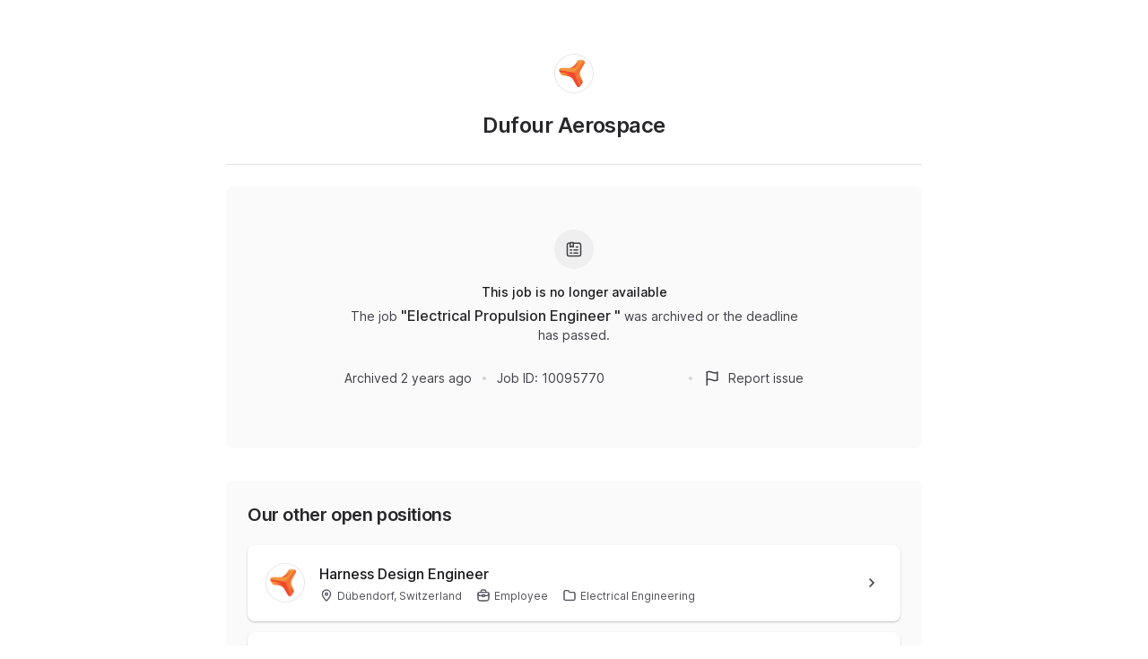

--- FILE ---
content_type: text/html; charset=utf-8
request_url: https://join.com/companies/dufour/10095770-electrical-propulsion-engineer?widgetv2=true&pid=d73d1a20e99ab4ced633
body_size: 17554
content:
<!DOCTYPE html><html lang="en"><head><meta charSet="utf-8" data-next-head=""/><meta content="width=device-width, initial-scale=1.0, maximum-scale=1.0, user-scalable=no, viewport-fit=cover" name="viewport" data-next-head=""/><title data-next-head="">Dufour Aerospace (Dübendorf): Electrical Propulsion Engineer </title><meta name="description" content="Dufour Aerospace has a job opening for Electrical Propulsion Engineer  in Dübendorf (published: 13.03.2023). Apply now or check the other available jobs." data-next-head=""/><meta property="og:title" content="Dufour Aerospace (Dübendorf): Electrical Propulsion Engineer " data-next-head=""/><meta property="og:description" content="Dufour Aerospace has a job opening for Electrical Propulsion Engineer  in Dübendorf (published: 13.03.2023). Apply now or check the other available jobs." data-next-head=""/><meta property="og:url" content="https://join.com/companies/dufour/10095770-electrical-propulsion-engineer" data-next-head=""/><meta property="og:type" content="website" data-next-head=""/><meta property="og:image" content="https://cdn.join.com/ogimages/7432256/1678698762270.png" data-next-head=""/><meta name="twitter:title" content="Dufour Aerospace (Dübendorf): Electrical Propulsion Engineer " data-next-head=""/><meta name="twitter:description" content="Dufour Aerospace has a job opening for Electrical Propulsion Engineer  in Dübendorf (published: 13.03.2023). Apply now or check the other available jobs." data-next-head=""/><meta name="twitter:image" content="https://cdn.join.com/ogimages/7432256/1678698762270.png" data-next-head=""/><meta name="twitter:site" content="https://join.com/companies/dufour/10095770-electrical-propulsion-engineer" data-next-head=""/><meta name="twitter:card" content="summary_large_image" data-next-head=""/><link rel="canonical" href="https://join.com/companies/dufour/10095770-electrical-propulsion-engineer" data-next-head=""/><link rel="apple-touch-icon" sizes="180x180" href="https://cdn.join.com/job-ad-app/static/images/favicon/apple-touch-icon.png"/><link rel="icon" type="image/png" sizes="32x32" href="https://cdn.join.com/job-ad-app/static/images/favicon/favicon-32x32.png"/><link rel="icon" type="image/png" sizes="16x16" href="https://cdn.join.com/job-ad-app/static/images/favicon/favicon-16x16.png"/><link rel="manifest" href="https://cdn.join.com/job-ad-app/static/images/favicon/site.webmanifest"/><link rel="mask-icon" href="https://cdn.join.com/job-ad-app/static/images/favicon/join.svg" color="#258aff"/><meta name="msapplication-TileColor" content="#da532c"/><meta name="theme-color" content="#ffffff"/><link nonce="MTg1MDdkODMtOWE2Ny00NDM5LWFhZTYtNDVkYmZkZmU4NDkw" rel="preload" as="style" href="https://cdn.join.com/fonts/inter.min.css"/><link href="https://cdn.cookie-script.com" rel="preconnect" crossorigin="anonymous"/><link href="https://www.google-analytics.com" rel="preconnect" crossorigin="anonymous"/><link href="https://join.com" rel="preconnect" crossorigin="anonymous"/><link href="https://cdn.join.com/job-ad-app" rel="preconnect" crossorigin="anonymous"/><script nonce="MTg1MDdkODMtOWE2Ny00NDM5LWFhZTYtNDVkYmZkZmU4NDkw">if('GTM-PHC2444'){
        dataLayer = [{"pageType":"job-ad-app","nonce":"MTg1MDdkODMtOWE2Ny00NDM5LWFhZTYtNDVkYmZkZmU4NDkw"}];
        (function(w,d,s,l,i){w[l]=w[l]||[];w[l].push({'gtm.start':
        new Date().getTime(),event:'gtm.js'});var f=d.getElementsByTagName(s)[0],
        j=d.createElement(s),dl=l!='dataLayer'?'&l='+l:'';j.async=true;j.src=
        'https://www.googletagmanager.com/gtm.js?id='+i+dl;f.parentNode.insertBefore(j,f);
        })(window,document,'script','dataLayer','GTM-PHC2444');}</script><script nonce="MTg1MDdkODMtOWE2Ny00NDM5LWFhZTYtNDVkYmZkZmU4NDkw">var env = {"DEFAULT_CURRENCY":"CHF","PASSWORD_MIN_LENGTH":"6","PASSWORD_MAX_LENGTH":"72","ASSET_PREFIX":"https://cdn.join.com/job-ad-app","FB_APP_ID":"881603466953465","GRAPHQL_API_URL":"https://join.com/candidate-api/graphql","TZ":"UTC","SENTRY_DSN":"https://d46e55ffdd114093971dd659e5bf890b@o377622.ingest.sentry.io/5200008","COOKIE_DOMAIN":".join.com","APP_NAME":"job-ad-app","BASE_URL":"https://join.com","AVAILABLE_LANGUAGES":"en,de,fr,it,es,nl","APPLY_FORM_PERSIST_EXPIRATION_TIME_INTERVAL_DAYS":"7","SENTRY_TSR":"0","GTM_ID":"GTM-PHC2444","LOKALISE_VERSION":"1758693756","MAX_ATTACHMENT_FILE_SIZE":"10","MARKETING_APP_BASE_URL":"https://join.com","FF_AF_JOB_APPLICATION":"true","FF_AF_TPA_FLOW":"true","FF_NEW_SPONTANEOUS_APPLICATION_FLOW":"true","RECAPTCHA_SITE_KEY":"6LcBKJEdAAAAAOns5uYTQrLbrHXWtoFXb5sMjmxH","FF_ID":"false","GJ_TID":"209391cbd497a95aac58","CANDIDATE_APP_BASE_URL":"https://join.com","FF_GOOGLE_SSO":"true","FF_CSP":"true","CDN_ASSETS_URL":"https://cdn.join.com","BASE_API_URL":"https://join.com/api","APP_ENV":"production"}</script><style data-styled="" data-styled-version="5.3.9" nonce="MTg1MDdkODMtOWE2Ny00NDM5LWFhZTYtNDVkYmZkZmU4NDkw">.iXNcvV{margin:0 auto;max-width:1176px;}/*!sc*/
.aNQZS{color:#27272A;}/*!sc*/
.fqhlna{margin-left:-15px;margin-right:-15px;height:1px;background-color:#E3E3E5;}/*!sc*/
@media screen and (min-width:48em){.fqhlna{margin-left:0px;margin-right:0px;}}/*!sc*/
.dScwCX{margin-top:1rem;text-align:center;}/*!sc*/
.fpsxaU{margin-left:0.75rem;margin-right:0.75rem;width:4px;height:4px;background-color:#D4D4D8;border-radius:50%;}/*!sc*/
.hArdNQ{margin-left:0.75rem;margin-right:0.75rem;width:4px;height:4px;background-color:#D4D4D8;display:none;border-radius:50%;}/*!sc*/
@media screen and (min-width:48em){.hArdNQ{display:block;}}/*!sc*/
.imItqK{padding-bottom:1.75rem;padding-left:1rem;padding-right:1rem;padding-top:1.5rem;background-color:#FAFAFA;display:none;border-radius:6px;position:relative;}/*!sc*/
@media screen and (min-width:22.5em){.imItqK{margin-top:1.5rem;}}/*!sc*/
@media screen and (min-width:48em){.imItqK{padding-left:1.5rem;padding-right:1.5rem;margin-top:2.25rem;margin-bottom:2.25rem;}}/*!sc*/
@media screen and (min-width:64em){.imItqK{margin-bottom:0px;}}/*!sc*/
@media screen and (min-width:48em){.imItqK{display:block;}}/*!sc*/
.iMnwch{padding:0.75rem;background-color:#FFFFFF;border-radius:8px;box-shadow:0px 1px 2px rgba(14,24,36,0.25);-webkit-transition:box-shadow 0.2s linear,border-color 0.2s linear;transition:box-shadow 0.2s linear,border-color 0.2s linear;}/*!sc*/
@media screen and (min-width:48em){.iMnwch{padding:1.25rem;}}/*!sc*/
.ffYZsF{margin-top:auto;padding-bottom:2.75rem;padding-left:1.25rem;padding-right:1.25rem;padding-top:60px;text-align:center;}/*!sc*/
@media screen and (min-width:48em){.ffYZsF{padding-bottom:60px;}}/*!sc*/
.iToerw{margin-left:1.25rem;margin-right:1.25rem;padding-bottom:0.75rem;padding-top:0.75rem;border-top-color:#EFEFF0;border-top-width:1px;border-top-style:solid;}/*!sc*/
@media screen and (min-width:75em){.iToerw{padding-top:1rem;padding-bottom:1rem;margin-left:0px;margin-right:0px;}}/*!sc*/
.bRkGqs{padding-top:0.25rem;padding-bottom:0.25rem;display:inline;}/*!sc*/
data-styled.g1[id="sc-beqWaB"]{content:"iXNcvV,aNQZS,fqhlna,dScwCX,fpsxaU,hArdNQ,imItqK,iMnwch,ffYZsF,iToerw,bRkGqs,"}/*!sc*/
.IBUYU{display:-webkit-box;display:-webkit-flex;display:-ms-flexbox;display:flex;-webkit-flex-direction:column;-ms-flex-direction:column;flex-direction:column;-webkit-align-items:center;-webkit-box-align:center;-ms-flex-align:center;align-items:center;}/*!sc*/
.kfqzsj{display:-webkit-box;display:-webkit-flex;display:-ms-flexbox;display:flex;margin-bottom:1.25rem;-webkit-align-items:center;-webkit-box-align:center;-ms-flex-align:center;align-items:center;}/*!sc*/
.iaYqvF{display:-webkit-box;display:-webkit-flex;display:-ms-flexbox;display:flex;margin-top:1rem;padding:2rem;background-color:#FAFAFA;border-radius:8px;-webkit-flex:1;-ms-flex:1;flex:1;-webkit-align-items:center;-webkit-box-align:center;-ms-flex-align:center;align-items:center;-webkit-box-pack:center;-webkit-justify-content:center;-ms-flex-pack:center;justify-content:center;-webkit-flex-direction:column;-ms-flex-direction:column;flex-direction:column;}/*!sc*/
@media screen and (min-width:48em){.iaYqvF{margin-top:1.5rem;padding:3rem;}}/*!sc*/
.dEOMrG{display:-webkit-box;display:-webkit-flex;display:-ms-flexbox;display:flex;height:100%;-webkit-align-items:center;-webkit-box-align:center;-ms-flex-align:center;align-items:center;-webkit-box-pack:center;-webkit-justify-content:center;-ms-flex-pack:center;justify-content:center;}/*!sc*/
.jJEAu{display:-webkit-box;display:-webkit-flex;display:-ms-flexbox;display:flex;-webkit-align-items:center;-webkit-box-align:center;-ms-flex-align:center;align-items:center;-webkit-flex-direction:column-reverse;-ms-flex-direction:column-reverse;flex-direction:column-reverse;-webkit-box-pack:justify;-webkit-justify-content:space-between;-ms-flex-pack:justify;justify-content:space-between;}/*!sc*/
@media screen and (min-width:48em){.jJEAu{-webkit-flex-direction:row;-ms-flex-direction:row;flex-direction:row;}}/*!sc*/
.ehSzdI{display:-webkit-box;display:-webkit-flex;display:-ms-flexbox;display:flex;margin-top:1.25rem;-webkit-align-items:center;-webkit-box-align:center;-ms-flex-align:center;align-items:center;}/*!sc*/
@media screen and (min-width:22.5em){.ehSzdI{padding-bottom:1.5rem;}}/*!sc*/
@media screen and (min-width:64em){.ehSzdI{padding-bottom:1.25rem;}}/*!sc*/
.bYHNTX{display:-webkit-box;display:-webkit-flex;display:-ms-flexbox;display:flex;margin-top:1.25rem;padding-bottom:0px;cursor:pointer;-webkit-align-items:center;-webkit-box-align:center;-ms-flex-align:center;align-items:center;}/*!sc*/
@media screen and (min-width:48em){.bYHNTX{margin-top:0px;}}/*!sc*/
.iyxFOg{display:-webkit-box;display:-webkit-flex;display:-ms-flexbox;display:flex;-webkit-box-pack:justify;-webkit-justify-content:space-between;-ms-flex-pack:justify;justify-content:space-between;-webkit-align-items:center;-webkit-box-align:center;-ms-flex-align:center;align-items:center;}/*!sc*/
.igySFn{display:-webkit-box;display:-webkit-flex;display:-ms-flexbox;display:flex;padding:8px 12px;border:2px solid;border-color:#E3E3E5;border-radius:8px;-webkit-box-pack:center;-webkit-justify-content:center;-ms-flex-pack:center;justify-content:center;-webkit-align-items:center;-webkit-box-align:center;-ms-flex-align:center;align-items:center;}/*!sc*/
data-styled.g2[id="sc-gueYoa"]{content:"IBUYU,kfqzsj,iaYqvF,dEOMrG,jJEAu,ehSzdI,bYHNTX,iyxFOg,igySFn,"}/*!sc*/
.dDFKLx{font-family:Inter,sans-serif;line-height:1.33;}/*!sc*/
data-styled.g3[id="sc-dmqHEX"]{content:"dDFKLx,"}/*!sc*/
.bKonKr{color:#27272A;font-weight:600;-webkit-letter-spacing:-0.02em;-moz-letter-spacing:-0.02em;-ms-letter-spacing:-0.02em;letter-spacing:-0.02em;font-size:1.5rem;line-height:1.3333333333333333;line-height:1.33;word-break:break-word;}/*!sc*/
@media screen and (min-width:22.5em){.bKonKr{margin-left:0.5rem;}}/*!sc*/
@media screen and (min-width:64em){.bKonKr{margin-left:0px;}}/*!sc*/
.Lgmbz{color:#18181B;font-size:0.875rem;line-height:1.4285714285714286;-webkit-letter-spacing:normal;-moz-letter-spacing:normal;-ms-letter-spacing:normal;letter-spacing:normal;font-weight:500;}/*!sc*/
.OEXDm{margin-top:0.25rem;margin-bottom:0.5rem;max-width:512px;color:#3F3F46;font-size:0.875rem;line-height:1.4285714285714286;-webkit-letter-spacing:normal;-moz-letter-spacing:normal;-ms-letter-spacing:normal;letter-spacing:normal;}/*!sc*/
.jDdYJP{color:#27272A;font-size:1rem;line-height:1.5;-webkit-letter-spacing:normal;-moz-letter-spacing:normal;-ms-letter-spacing:normal;letter-spacing:normal;font-weight:500;}/*!sc*/
.hkZUFk{color:#3F3F46;font-size:0.875rem;line-height:1.4285714285714286;-webkit-letter-spacing:normal;-moz-letter-spacing:normal;-ms-letter-spacing:normal;letter-spacing:normal;}/*!sc*/
.jpUVto{margin-bottom:1.25rem;color:#27272A;font-weight:600;-webkit-letter-spacing:-0.02em;-moz-letter-spacing:-0.02em;-ms-letter-spacing:-0.02em;letter-spacing:-0.02em;font-size:1.25rem;line-height:1.4;word-break:break-word;}/*!sc*/
.cqebHa{max-width:100%;color:#18181B;overflow:hidden;display:inline;font-size:1rem;line-height:1.5;-webkit-letter-spacing:normal;-moz-letter-spacing:normal;-ms-letter-spacing:normal;letter-spacing:normal;font-weight:500;font-size:0.875rem;}/*!sc*/
@media screen and (min-width:48em){.cqebHa{font-size:1rem;}}/*!sc*/
.jtGHbV{color:#52525B;font-size:0.75rem;line-height:1.3333333333333333;-webkit-letter-spacing:normal;-moz-letter-spacing:normal;-ms-letter-spacing:normal;letter-spacing:normal;}/*!sc*/
.fyJRsY{margin-top:0.25rem;margin-right:1rem;display:inline-block;white-space:nowrap;}/*!sc*/
.jvzeVl{margin-right:0.5rem;color:#52525B;font-size:0.75rem;line-height:1.3333333333333333;-webkit-letter-spacing:normal;-moz-letter-spacing:normal;-ms-letter-spacing:normal;letter-spacing:normal;font-weight:500;line-height:1.78;}/*!sc*/
.hLdlmO{padding-top:0.25rem;padding-bottom:0.25rem;margin-right:22px;display:inline;word-break:break-word;}/*!sc*/
data-styled.g4[id="sc-hLseeU"]{content:"bKonKr,Lgmbz,OEXDm,jDdYJP,hkZUFk,jpUVto,cqebHa,jtGHbV,fyJRsY,jvzeVl,hLdlmO,"}/*!sc*/
html,body,div,span,applet,object,iframe,h1,h2,h3,h4,h5,h6,p,blockquote,pre,a,abbr,acronym,address,big,cite,code,del,dfn,em,img,ins,kbd,q,s,samp,small,strike,strong,sub,sup,tt,var,b,u,i,center,dl,dt,dd,ol,ul,li,fieldset,form,label,legend,table,caption,tbody,tfoot,thead,tr,th,td,article,aside,canvas,details,embed,figure,figcaption,footer,header,hgroup,menu,nav,output,ruby,section,summary,time,mark,audio,video,dialog{margin:0;padding:0;border:none;font-size:100%;font:inherit;vertical-align:baseline;}/*!sc*/
input,button,textarea,select{font:inherit;}/*!sc*/
article,aside,details,figcaption,figure,footer,header,hgroup,menu,nav,section{display:block;}/*!sc*/
ol,ul{list-style:none;}/*!sc*/
blockquote,q{quotes:none;}/*!sc*/
blockquote:before,blockquote:after,q:before,q:after{content:'';content:none;}/*!sc*/
table{border-collapse:collapse;border-spacing:0;}/*!sc*/
html{height:100%;}/*!sc*/
@media only screen and (device-width:375px) and (device-height:812px) and (-webkit-device-pixel-ratio:3){body > div{padding:constant(safe-area-inset-top) constant(safe-area-inset-right) constant(safe-area-inset-bottom) constant(safe-area-inset-left);}}/*!sc*/
input[autocomplete='off']::-webkit-contacts-auto-fill-button{visibility:hidden;display:none !important;pointer-events:none;height:0;width:0;margin:0;}/*!sc*/
pre{white-space:pre-line;}/*!sc*/
*{box-sizing:border-box;}/*!sc*/
*:focus{outline:none;}/*!sc*/
body{height:100%;font-size:1.125rem;font-family:Inter,sans-serif;font-weight:400;color:#3F3F46;background:#FFFFFF;overscroll-behavior:none;-ms-overflow-style:scrollbar;}/*!sc*/
strong,b{font-weight:500;}/*!sc*/
data-styled.g5[id="sc-global-iEDSUG1"]{content:"sc-global-iEDSUG1,"}/*!sc*/
.limSpD{vertical-align:middle;width:auto;height:auto;-webkit-transition:all 0.2s ease-in-out;transition:all 0.2s ease-in-out;-webkit-transition-property:background,opacity;transition-property:background,opacity;display:-webkit-inline-box;display:-webkit-inline-flex;display:-ms-inline-flexbox;display:inline-flex;-webkit-box-flex:0;-webkit-flex-grow:0;-ms-flex-positive:0;flex-grow:0;-webkit-flex-shrink:0;-ms-flex-negative:0;flex-shrink:0;-webkit-box-pack:center;-webkit-justify-content:center;-ms-flex-pack:center;justify-content:center;-webkit-align-content:center;-ms-flex-line-pack:center;align-content:center;-webkit-align-items:center;-webkit-box-align:center;-ms-flex-align:center;align-items:center;justify-items:center;color:#3F3F46;}/*!sc*/
.limSpD > svg{display:inline-block;width:20px;height:20px;-webkit-transition:all 0.2s ease-in-out;transition:all 0.2s ease-in-out;-webkit-transition-property:stroke;transition-property:stroke;}/*!sc*/
.limSpD > svg path[stroke-width],.limSpD > svg circle[stroke-width],.limSpD > svg rect[stroke-width],.limSpD > svg ellipse[stroke-width]{stroke-width:1.5;}/*!sc*/
.limSpD > svg path[stroke],.limSpD > svg circle[stroke],.limSpD > svg rect[stroke],.limSpD > svg ellipse[stroke]{stroke:#3F3F46;}/*!sc*/
.limSpD > svg path[fill],.limSpD > svg circle[fill],.limSpD > svg rect[fill],.limSpD > svg ellipse[fill]{fill:#3F3F46;}/*!sc*/
.limSpD:hover{background-color:transparent;}/*!sc*/
.limSpD:hover > svg path[stroke],.limSpD:hover > svg circle[stroke],.limSpD:hover > svg rect[stroke],.limSpD:hover > svg ellipse[stroke]{stroke:#3F3F46;}/*!sc*/
.uTCJN{vertical-align:middle;width:auto;height:auto;-webkit-transition:all 0.2s ease-in-out;transition:all 0.2s ease-in-out;-webkit-transition-property:background,opacity;transition-property:background,opacity;display:-webkit-inline-box;display:-webkit-inline-flex;display:-ms-inline-flexbox;display:inline-flex;-webkit-box-flex:0;-webkit-flex-grow:0;-ms-flex-positive:0;flex-grow:0;-webkit-flex-shrink:0;-ms-flex-negative:0;flex-shrink:0;-webkit-box-pack:center;-webkit-justify-content:center;-ms-flex-pack:center;justify-content:center;-webkit-align-content:center;-ms-flex-line-pack:center;align-content:center;-webkit-align-items:center;-webkit-box-align:center;-ms-flex-align:center;align-items:center;justify-items:center;margin-right:0.25rem;vertical-align:text-bottom;width:16px;height:16px;}/*!sc*/
.uTCJN > svg{display:inline-block;width:16px;height:16px;-webkit-transition:all 0.2s ease-in-out;transition:all 0.2s ease-in-out;-webkit-transition-property:stroke;transition-property:stroke;}/*!sc*/
.uTCJN > svg path[stroke-width],.uTCJN > svg circle[stroke-width],.uTCJN > svg rect[stroke-width],.uTCJN > svg ellipse[stroke-width]{stroke-width:1.3;}/*!sc*/
.uTCJN > svg path[stroke],.uTCJN > svg circle[stroke],.uTCJN > svg rect[stroke],.uTCJN > svg ellipse[stroke]{stroke:currentColor;}/*!sc*/
.uTCJN > svg path[fill],.uTCJN > svg circle[fill],.uTCJN > svg rect[fill],.uTCJN > svg ellipse[fill]{fill:currentColor;}/*!sc*/
.uTCJN:hover{background-color:transparent;}/*!sc*/
.uTCJN:hover > svg path[stroke],.uTCJN:hover > svg circle[stroke],.uTCJN:hover > svg rect[stroke],.uTCJN:hover > svg ellipse[stroke]{stroke:currentColor;}/*!sc*/
.ilDdic{vertical-align:middle;width:auto;height:auto;-webkit-transition:all 0.2s ease-in-out;transition:all 0.2s ease-in-out;-webkit-transition-property:background,opacity;transition-property:background,opacity;display:-webkit-inline-box;display:-webkit-inline-flex;display:-ms-inline-flexbox;display:inline-flex;-webkit-box-flex:0;-webkit-flex-grow:0;-ms-flex-positive:0;flex-grow:0;-webkit-flex-shrink:0;-ms-flex-negative:0;flex-shrink:0;-webkit-box-pack:center;-webkit-justify-content:center;-ms-flex-pack:center;justify-content:center;-webkit-align-content:center;-ms-flex-line-pack:center;align-content:center;-webkit-align-items:center;-webkit-box-align:center;-ms-flex-align:center;align-items:center;justify-items:center;color:#3F3F46;width:24px;height:24px;}/*!sc*/
.ilDdic > svg{display:inline-block;width:24px;height:24px;-webkit-transition:all 0.2s ease-in-out;transition:all 0.2s ease-in-out;-webkit-transition-property:stroke;transition-property:stroke;}/*!sc*/
.ilDdic > svg path[stroke-width],.ilDdic > svg circle[stroke-width],.ilDdic > svg rect[stroke-width],.ilDdic > svg ellipse[stroke-width]{stroke-width:1.7;}/*!sc*/
.ilDdic > svg path[stroke],.ilDdic > svg circle[stroke],.ilDdic > svg rect[stroke],.ilDdic > svg ellipse[stroke]{stroke:#3F3F46;}/*!sc*/
.ilDdic > svg path[fill],.ilDdic > svg circle[fill],.ilDdic > svg rect[fill],.ilDdic > svg ellipse[fill]{fill:#3F3F46;}/*!sc*/
.ilDdic:hover{background-color:transparent;}/*!sc*/
.ilDdic:hover > svg path[stroke],.ilDdic:hover > svg circle[stroke],.ilDdic:hover > svg rect[stroke],.ilDdic:hover > svg ellipse[stroke]{stroke:#3F3F46;}/*!sc*/
data-styled.g6[id="sc-eDDNvR"]{content:"limSpD,uTCJN,ilDdic,"}/*!sc*/
.uEUnl{margin-right:0.25rem;vertical-align:text-bottom;}/*!sc*/
data-styled.g44[id="sc-jegxcv"]{content:"uEUnl,"}/*!sc*/
.illwRC{color:#3F3F46;}/*!sc*/
data-styled.g65[id="sc-ejdXBC"]{content:"illwRC,"}/*!sc*/
.kgrZsw{color:#3F3F46;}/*!sc*/
data-styled.g90[id="sc-bYOEQd"]{content:"kgrZsw,"}/*!sc*/
.eZBrPD{margin-right:0.25rem;vertical-align:text-bottom;}/*!sc*/
data-styled.g93[id="sc-dExYQz"]{content:"eZBrPD,"}/*!sc*/
.kYqFJw{color:#3F3F46;}/*!sc*/
data-styled.g114[id="sc-eGFuAX"]{content:"kYqFJw,"}/*!sc*/
.jybnUn{margin-right:0.25rem;vertical-align:text-bottom;}/*!sc*/
data-styled.g122[id="sc-gWrJbu"]{content:"jybnUn,"}/*!sc*/
.iuueVi{display:inline-block;vertical-align:middle;border-radius:50%;width:44px;height:44px;}/*!sc*/
data-styled.g231[id="sc-pTqjN"]{content:"iuueVi,"}/*!sc*/
.gnIiTd{display:inline-block;vertical-align:middle;border-radius:50%;width:44px;height:44px;position:relative;}/*!sc*/
.gnIiTd::after{border-radius:50%;content:'';position:absolute;top:0;left:0;width:100%;height:100%;box-shadow:inset 0px 0px 0px 1px rgba(0,0,0,0.1);}/*!sc*/
data-styled.g232[id="sc-hMRyxU"]{content:"gnIiTd,"}/*!sc*/
.fbtQOj{width:45px;display:block;width:45px;fill:#52525B;}/*!sc*/
data-styled.g233[id="sc-cSnNnL"]{content:"fbtQOj,"}/*!sc*/
#nprogress{cursor:default;position:fixed;z-index:999;top:0;right:0;bottom:0;left:0;background:rgba(255,255,255,0.01);}/*!sc*/
#nprogress .bar{background:#2563EB;position:fixed;z-index:1031;top:0;left:0;width:100%;height:2px;}/*!sc*/
#nprogress .peg{display:block;position:absolute;right:0px;width:100px;height:100%;box-shadow:0 0 10px #2563EB, 0 0 5px #2563EB;opacity:1.0;-webkit-transform:rotate(3deg) translate(0px,-4px);-ms-transform:rotate(3deg) translate(0px,-4px);transform:rotate(3deg) translate(0px,-4px);}/*!sc*/
data-styled.g261[id="sc-global-iHFAND1"]{content:"sc-global-iHFAND1,"}/*!sc*/
.clGRfs{display:inline-block;vertical-align:middle;border-radius:50%;background:#EFEFF0;width:44px;height:44px;}/*!sc*/
data-styled.g274[id="sc-jOCQUM"]{content:"clGRfs,"}/*!sc*/
.kbDvAY{display:inline-block;cursor:pointer;color:#2563EB;-webkit-text-decoration:none;text-decoration:none;text-align:center;-webkit-transition:all 0.15s ease-in-out;transition:all 0.15s ease-in-out;-webkit-transition-property:color;transition-property:color;outline:none;font-size:0.875rem;-webkit-letter-spacing:normal;-moz-letter-spacing:normal;-ms-letter-spacing:normal;letter-spacing:normal;line-height:1.4285714285714286;}/*!sc*/
.kbDvAY:hover{color:#1D4ED8;}/*!sc*/
.kbDvAY:not([role]):focus-visible{position:relative;}/*!sc*/
.kbDvAY:not([role]):focus-visible:after{content:'';position:absolute;top:0;left:0;right:0;bottom:0;pointer-events:none;box-shadow:0px 0px 0px 2px #FFFFFF, 0px 0px 0px 2px #FFFFFF, 0px 0px 0px 4px #2563EB;border-radius:inherit;border-radius:8px;}/*!sc*/
.kbDvAY[role]:focus-visible{position:relative;}/*!sc*/
.kbDvAY[role]:focus-visible:after{content:'';position:absolute;top:0;left:0;right:0;bottom:0;pointer-events:none;border-radius:8px;overflow:hidden;box-shadow:inset 0 0 0 2px #2563EB;}/*!sc*/
.kbDvAY:active{color:#2563EB;}/*!sc*/
.bwWKXs{display:inline-block;cursor:pointer;color:#2563EB;-webkit-text-decoration:none;text-decoration:none;text-align:center;-webkit-transition:all 0.15s ease-in-out;transition:all 0.15s ease-in-out;-webkit-transition-property:color;transition-property:color;outline:none;font-size:0.875rem;-webkit-letter-spacing:normal;-moz-letter-spacing:normal;-ms-letter-spacing:normal;letter-spacing:normal;line-height:1.4285714285714286;margin-bottom:0.5rem;}/*!sc*/
.bwWKXs:hover{color:#1D4ED8;}/*!sc*/
.bwWKXs:not([role]):focus-visible{position:relative;}/*!sc*/
.bwWKXs:not([role]):focus-visible:after{content:'';position:absolute;top:0;left:0;right:0;bottom:0;pointer-events:none;box-shadow:0px 0px 0px 2px #FFFFFF, 0px 0px 0px 2px #FFFFFF, 0px 0px 0px 4px #2563EB;border-radius:inherit;border-radius:8px;}/*!sc*/
.bwWKXs[role]:focus-visible{position:relative;}/*!sc*/
.bwWKXs[role]:focus-visible:after{content:'';position:absolute;top:0;left:0;right:0;bottom:0;pointer-events:none;border-radius:8px;overflow:hidden;box-shadow:inset 0 0 0 2px #2563EB;}/*!sc*/
.bwWKXs:active{color:#2563EB;}/*!sc*/
.fIower{display:inline-block;cursor:pointer;color:#3F3F46;-webkit-text-decoration:none;text-decoration:none;text-align:center;-webkit-transition:all 0.15s ease-in-out;transition:all 0.15s ease-in-out;-webkit-transition-property:color;transition-property:color;outline:none;font-size:0.875rem;-webkit-letter-spacing:normal;-moz-letter-spacing:normal;-ms-letter-spacing:normal;letter-spacing:normal;line-height:1.4285714285714286;}/*!sc*/
.fIower:hover{color:#18181B;}/*!sc*/
.fIower:not([role]):focus-visible{position:relative;}/*!sc*/
.fIower:not([role]):focus-visible:after{content:'';position:absolute;top:0;left:0;right:0;bottom:0;pointer-events:none;box-shadow:0px 0px 0px 2px #FFFFFF, 0px 0px 0px 2px #FFFFFF, 0px 0px 0px 4px #2563EB;border-radius:inherit;border-radius:8px;}/*!sc*/
.fIower[role]:focus-visible{position:relative;}/*!sc*/
.fIower[role]:focus-visible:after{content:'';position:absolute;top:0;left:0;right:0;bottom:0;pointer-events:none;border-radius:8px;overflow:hidden;box-shadow:inset 0 0 0 2px #2563EB;}/*!sc*/
.fIower:active{color:#3F3F46;}/*!sc*/
.iKSIhu{display:inline-block;cursor:pointer;color:#2563EB;-webkit-text-decoration:none;text-decoration:none;text-align:center;-webkit-transition:all 0.15s ease-in-out;transition:all 0.15s ease-in-out;-webkit-transition-property:color;transition-property:color;outline:none;font-size:0.875rem;-webkit-letter-spacing:normal;-moz-letter-spacing:normal;-ms-letter-spacing:normal;letter-spacing:normal;line-height:1.4285714285714286;display:block;margin-top:0.75rem;text-align:left;}/*!sc*/
.iKSIhu:hover{color:#1D4ED8;}/*!sc*/
.iKSIhu:not([role]):focus-visible{position:relative;}/*!sc*/
.iKSIhu:not([role]):focus-visible:after{content:'';position:absolute;top:0;left:0;right:0;bottom:0;pointer-events:none;box-shadow:0px 0px 0px 2px #FFFFFF, 0px 0px 0px 2px #FFFFFF, 0px 0px 0px 4px #2563EB;border-radius:inherit;border-radius:8px;}/*!sc*/
.iKSIhu[role]:focus-visible{position:relative;}/*!sc*/
.iKSIhu[role]:focus-visible:after{content:'';position:absolute;top:0;left:0;right:0;bottom:0;pointer-events:none;border-radius:8px;overflow:hidden;box-shadow:inset 0 0 0 2px #2563EB;}/*!sc*/
.iKSIhu:active{color:#2563EB;}/*!sc*/
.kFHTAe{display:inline-block;cursor:pointer;color:#2563EB;-webkit-text-decoration:none;text-decoration:none;text-align:center;-webkit-transition:all 0.15s ease-in-out;transition:all 0.15s ease-in-out;-webkit-transition-property:color;transition-property:color;outline:none;font-size:0.875rem;-webkit-letter-spacing:normal;-moz-letter-spacing:normal;-ms-letter-spacing:normal;letter-spacing:normal;line-height:1.4285714285714286;display:inline-block;}/*!sc*/
.kFHTAe:hover{color:#1D4ED8;}/*!sc*/
.kFHTAe:not([role]):focus-visible{position:relative;}/*!sc*/
.kFHTAe:not([role]):focus-visible:after{content:'';position:absolute;top:0;left:0;right:0;bottom:0;pointer-events:none;box-shadow:0px 0px 0px 2px #FFFFFF, 0px 0px 0px 2px #FFFFFF, 0px 0px 0px 4px #2563EB;border-radius:inherit;border-radius:8px;}/*!sc*/
.kFHTAe[role]:focus-visible{position:relative;}/*!sc*/
.kFHTAe[role]:focus-visible:after{content:'';position:absolute;top:0;left:0;right:0;bottom:0;pointer-events:none;border-radius:8px;overflow:hidden;box-shadow:inset 0 0 0 2px #2563EB;}/*!sc*/
.kFHTAe:active{color:#2563EB;}/*!sc*/
.imA-dva{display:inline-block;cursor:pointer;color:#18181B;-webkit-text-decoration:none;text-decoration:none;text-align:center;-webkit-transition:all 0.15s ease-in-out;transition:all 0.15s ease-in-out;-webkit-transition-property:color;transition-property:color;outline:none;font-size:0.875rem;-webkit-letter-spacing:normal;-moz-letter-spacing:normal;-ms-letter-spacing:normal;letter-spacing:normal;line-height:1.4285714285714286;display:inline;text-align:left;}/*!sc*/
.imA-dva:hover{color:#18181B;}/*!sc*/
.imA-dva:not([role]):focus-visible{position:relative;}/*!sc*/
.imA-dva:not([role]):focus-visible:after{content:'';position:absolute;top:0;left:0;right:0;bottom:0;pointer-events:none;box-shadow:0px 0px 0px 2px #FFFFFF, 0px 0px 0px 2px #FFFFFF, 0px 0px 0px 4px #2563EB;border-radius:inherit;border-radius:8px;}/*!sc*/
.imA-dva[role]:focus-visible{position:relative;}/*!sc*/
.imA-dva[role]:focus-visible:after{content:'';position:absolute;top:0;left:0;right:0;bottom:0;pointer-events:none;border-radius:8px;overflow:hidden;box-shadow:inset 0 0 0 2px #2563EB;}/*!sc*/
.imA-dva:active{color:#18181B;}/*!sc*/
data-styled.g290[id="sc-fRcFJl"]{content:"kbDvAY,bwWKXs,fIower,iKSIhu,kFHTAe,imA-dva,"}/*!sc*/
.kgRsIJ{border-bottom:1px solid transparent;}/*!sc*/
a:hover > .kgRsIJ.kgRsIJ.kgRsIJ,a:hover div > .kgRsIJ.kgRsIJ.kgRsIJ{border-bottom-color:#1D4ED8;}/*!sc*/
a:active > .kgRsIJ.kgRsIJ.kgRsIJ,a:active div > .kgRsIJ.kgRsIJ.kgRsIJ{border-bottom-color:#2563EB;}/*!sc*/
a:focus-visible > .sc-hLVzOi{border-bottom-color:transparent;}/*!sc*/
.eKVuBU{border-bottom:1px solid transparent;}/*!sc*/
span:hover > .eKVuBU.eKVuBU.eKVuBU,span:hover div > .eKVuBU.eKVuBU.eKVuBU{border-bottom-color:#18181B;}/*!sc*/
span:active > .eKVuBU.eKVuBU.eKVuBU,span:active div > .eKVuBU.eKVuBU.eKVuBU{border-bottom-color:#3F3F46;}/*!sc*/
span:focus-visible > .sc-hLVzOi{border-bottom-color:transparent;}/*!sc*/
.hcJXqg{border-bottom:1px solid transparent;}/*!sc*/
a:hover > .hcJXqg.hcJXqg.hcJXqg,a:hover div > .hcJXqg.hcJXqg.hcJXqg{border-bottom-color:#18181B;}/*!sc*/
a:active > .hcJXqg.hcJXqg.hcJXqg,a:active div > .hcJXqg.hcJXqg.hcJXqg{border-bottom-color:#18181B;}/*!sc*/
a:focus-visible > .sc-hLVzOi{border-bottom-color:transparent;}/*!sc*/
data-styled.g291[id="sc-hLVzOi"]{content:"kgRsIJ,eKVuBU,hcJXqg,"}/*!sc*/
.gPbZgS{position:relative;padding-left:28px;}/*!sc*/
data-styled.g292[id="sc-eUXrtT"]{content:"gPbZgS,"}/*!sc*/
.iOoJPH{display:-webkit-box;display:-webkit-flex;display:-ms-flexbox;display:flex;-webkit-align-items:center;-webkit-box-align:center;-ms-flex-align:center;align-items:center;-webkit-box-pack:center;-webkit-justify-content:center;-ms-flex-pack:center;justify-content:center;width:20px;height:20px;overflow:hidden;position:absolute;top:50%;left:0;margin-top:-10px;}/*!sc*/
data-styled.g293[id="sc-fbbtMj"]{content:"iOoJPH,"}/*!sc*/
@media only screen and (max-width:64em){.dUJBYn{line-height:32px;}}/*!sc*/
data-styled.g361[id="Breadcrumbs-elements___StyledBaseLink-sc-b3ea412a-0"]{content:"dUJBYn,"}/*!sc*/
.cyWedJ:after{content:'/';display:inline-block;margin-right:-22px;width:22px;text-align:center;font-size:0.875rem;-webkit-letter-spacing:normal;-moz-letter-spacing:normal;-ms-letter-spacing:normal;letter-spacing:normal;line-height:1.4285714285714286;color:#D4D4D8;}/*!sc*/
data-styled.g362[id="Breadcrumbs-elements___StyledText-sc-b3ea412a-1"]{content:"cyWedJ,"}/*!sc*/
.QKRMF{display:table;width:100%;}/*!sc*/
@media only print{.QKRMF{display:block;}}/*!sc*/
data-styled.g364[id="Tables__Table-sc-bc4c4b8c-0"]{content:"QKRMF,"}/*!sc*/
.gcFOvC{display:table-cell;vertical-align:top;}/*!sc*/
@media only print{.gcFOvC{display:block;}}/*!sc*/
data-styled.g365[id="Tables__TableCell-sc-bc4c4b8c-1"]{content:"gcFOvC,"}/*!sc*/
.btxRPn{table-layout:fixed;}/*!sc*/
data-styled.g366[id="JobTile-elements__Grid-sc-51fc004f-0"]{content:"btxRPn,"}/*!sc*/
.fwAxjk{vertical-align:middle;}/*!sc*/
data-styled.g367[id="JobTile-elements__Cell-sc-51fc004f-1"]{content:"fwAxjk,"}/*!sc*/
.fNDTJL{width:60px;text-align:center;vertical-align:middle;padding-right:16px;}/*!sc*/
@media only screen and (max-width:48em){.fNDTJL{display:none;}}/*!sc*/
data-styled.g368[id="JobTile-elements__LogoCell-sc-51fc004f-2"]{content:"fNDTJL,"}/*!sc*/
.jRAJmM{width:24px;text-align:center;vertical-align:middle;}/*!sc*/
@media only print{.jRAJmM{display:none;}}/*!sc*/
data-styled.g369[id="JobTile-elements__ArrowCell-sc-51fc004f-3"]{content:"jRAJmM,"}/*!sc*/
.cRWjLU:last-child{margin-right:0;}/*!sc*/
data-styled.g370[id="JobTile-elements___StyledText-sc-51fc004f-4"]{content:"cRWjLU,"}/*!sc*/
.ipeblJ:first-child{margin-top:0;}/*!sc*/
.ipeblJ:hover > div{border-color:none;box-shadow:0px 1px 1px rgba(0,0,0,0.05),0px 2px 2px rgba(0,0,0,0.05),0px 5px 5px rgba(0,0,0,0.05),0px 10px 10px rgba(0,0,0,0.05),0px 0px 8px rgba(0,0,0,0.05);}/*!sc*/
.ipeblJ:hover .arrow svg path{stroke:#52525B;}/*!sc*/
data-styled.g371[id="JobTile___StyledJobLink-sc-16c0b629-0"]{content:"ipeblJ,"}/*!sc*/
@media only print{.jCAvUm{display:none;}}/*!sc*/
data-styled.g372[id="OtherJobs-elements___StyledBox-sc-248dd58d-0"]{content:"jCAvUm,"}/*!sc*/
@page{padding:32px;size:auto;}/*!sc*/
.dqDTzO{position:relative;z-index:2;width:100%;margin:0 auto;padding:60px 11.5px 0px 11.5px;}/*!sc*/
@media only screen and (max-width:64em){.dqDTzO{display:block;padding:20px 16px 0;}}/*!sc*/
@media only print{.dqDTzO{position:static;font-family:"Helvetica Neue",Helvetica,Arial,"Lucida Grande",sans-serif !important;max-width:100%;margin:0;padding:0;}}/*!sc*/
data-styled.g386[id="ContentWrapper-sc-ab49471d-0"]{content:"dqDTzO,"}/*!sc*/
.eMyxEN{display:table;width:100%;max-width:776px;margin:0 auto;height:100%;table-layout:fixed;}/*!sc*/
@media only screen and (max-width:64em){.eMyxEN{display:block;max-width:800px;margin:0 auto;}}/*!sc*/
@media only print{.eMyxEN{display:block;width:100%;height:auto;}}/*!sc*/
data-styled.g387[id="Content-sc-c4cbfa56-0"]{content:"eMyxEN,"}/*!sc*/
.ekoUfD{height:100%;display:table-cell;vertical-align:top;text-align:left;}/*!sc*/
@media only screen and (max-width:64em){.ekoUfD{display:block;}}/*!sc*/
@media only print{.ekoUfD{display:block;width:100%;height:auto;}}/*!sc*/
data-styled.g388[id="LeftContent-sc-9612ced0-0"]{content:"ekoUfD,"}/*!sc*/
@media only print{.lbCLma{display:none;}}/*!sc*/
data-styled.g394[id="Meta-elements___StyledFlex-sc-f3dc2d08-0"]{content:"lbCLma,"}/*!sc*/
</style><link nonce="MTg1MDdkODMtOWE2Ny00NDM5LWFhZTYtNDVkYmZkZmU4NDkw" rel="stylesheet" href="https://cdn.join.com/fonts/inter.min.css" media="print" id="1041161161"/><script nonce="MTg1MDdkODMtOWE2Ny00NDM5LWFhZTYtNDVkYmZkZmU4NDkw">document.getElementById('1041161161').addEventListener('load', () => {document.getElementById('1041161161').media = 'all';});</script><noscript><link nonce="MTg1MDdkODMtOWE2Ny00NDM5LWFhZTYtNDVkYmZkZmU4NDkw" rel="stylesheet" href="https://cdn.join.com/fonts/inter.min.css"/></noscript><noscript data-n-css="OTgyMjQzYmMtMjRjNy00MzZkLTliN2YtZjgwOGY3NTk1OTZh"></noscript><script defer="" nonce="MTg1MDdkODMtOWE2Ny00NDM5LWFhZTYtNDVkYmZkZmU4NDkw" crossorigin="anonymous" noModule="" src="https://cdn.join.com/job-ad-app/_next/static/chunks/polyfills-42372ed130431b0a.js"></script><script src="https://cdn.join.com/job-ad-app/_next/static/chunks/webpack-ec85615903192ac8.js" nonce="MTg1MDdkODMtOWE2Ny00NDM5LWFhZTYtNDVkYmZkZmU4NDkw" defer="" crossorigin="anonymous"></script><script src="https://cdn.join.com/job-ad-app/_next/static/chunks/main-1409bf4788b219ba.js" nonce="MTg1MDdkODMtOWE2Ny00NDM5LWFhZTYtNDVkYmZkZmU4NDkw" defer="" crossorigin="anonymous"></script><script src="https://cdn.join.com/job-ad-app/_next/static/chunks/pages/_app-b03ba275f1fd2f83.js" nonce="MTg1MDdkODMtOWE2Ny00NDM5LWFhZTYtNDVkYmZkZmU4NDkw" defer="" crossorigin="anonymous"></script><script src="https://cdn.join.com/job-ad-app/_next/static/chunks/501-94125935bae3ce58.js" nonce="MTg1MDdkODMtOWE2Ny00NDM5LWFhZTYtNDVkYmZkZmU4NDkw" defer="" crossorigin="anonymous"></script><script src="https://cdn.join.com/job-ad-app/_next/static/chunks/205-b9c09a45ab3aa688.js" nonce="MTg1MDdkODMtOWE2Ny00NDM5LWFhZTYtNDVkYmZkZmU4NDkw" defer="" crossorigin="anonymous"></script><script src="https://cdn.join.com/job-ad-app/_next/static/chunks/702-1ed25f8ec38df2cb.js" nonce="MTg1MDdkODMtOWE2Ny00NDM5LWFhZTYtNDVkYmZkZmU4NDkw" defer="" crossorigin="anonymous"></script><script src="https://cdn.join.com/job-ad-app/_next/static/chunks/143-dd8a1be07bcc36d6.js" nonce="MTg1MDdkODMtOWE2Ny00NDM5LWFhZTYtNDVkYmZkZmU4NDkw" defer="" crossorigin="anonymous"></script><script src="https://cdn.join.com/job-ad-app/_next/static/chunks/0-a46456253c06fd12.js" nonce="MTg1MDdkODMtOWE2Ny00NDM5LWFhZTYtNDVkYmZkZmU4NDkw" defer="" crossorigin="anonymous"></script><script src="https://cdn.join.com/job-ad-app/_next/static/chunks/655-b02a187f5e449cdb.js" nonce="MTg1MDdkODMtOWE2Ny00NDM5LWFhZTYtNDVkYmZkZmU4NDkw" defer="" crossorigin="anonymous"></script><script src="https://cdn.join.com/job-ad-app/_next/static/chunks/209-f0a915facbed2507.js" nonce="MTg1MDdkODMtOWE2Ny00NDM5LWFhZTYtNDVkYmZkZmU4NDkw" defer="" crossorigin="anonymous"></script><script src="https://cdn.join.com/job-ad-app/_next/static/chunks/155-3f6439ba2de414f5.js" nonce="MTg1MDdkODMtOWE2Ny00NDM5LWFhZTYtNDVkYmZkZmU4NDkw" defer="" crossorigin="anonymous"></script><script src="https://cdn.join.com/job-ad-app/_next/static/chunks/pages/companies/%5BcompanySlug%5D/%5Bid%5D-b410870cfc72a426.js" nonce="MTg1MDdkODMtOWE2Ny00NDM5LWFhZTYtNDVkYmZkZmU4NDkw" defer="" crossorigin="anonymous"></script><script src="https://cdn.join.com/job-ad-app/_next/static/job-ad-app%40v13.12.1/_buildManifest.js" nonce="MTg1MDdkODMtOWE2Ny00NDM5LWFhZTYtNDVkYmZkZmU4NDkw" defer="" crossorigin="anonymous"></script><script src="https://cdn.join.com/job-ad-app/_next/static/job-ad-app%40v13.12.1/_ssgManifest.js" nonce="MTg1MDdkODMtOWE2Ny00NDM5LWFhZTYtNDVkYmZkZmU4NDkw" defer="" crossorigin="anonymous"></script></head><body><noscript>
        <iframe src="https://www.googletagmanager.com/ns.html?id=GTM-PHC2444&pageType=job-ad-app&nonce=OTgyMjQzYmMtMjRjNy00MzZkLTliN2YtZjgwOGY3NTk1OTZh"
        height="0" width="0" style="display:none;visibility:hidden"></iframe></noscript><link rel="preload" as="image" href="//cdn.join.com/620cb69f7cc3e90009f5300b/dufour-aerospace-logo-s.png"/><link rel="preload" as="image" href="//cdn.join.com/620cb69f7cc3e90009f5300b/dufour-aerospace-logo-m.png"/><div id="__next"><div class="sc-dmqHEX dDFKLx"><div data-testid="JobAd" class="sc-beqWaB iXNcvV"><div class="Tables__Table-sc-bc4c4b8c-0 ContentWrapper-sc-ab49471d-0 QKRMF dqDTzO"><div class="Content-sc-c4cbfa56-0 eMyxEN"><div class="LeftContent-sc-9612ced0-0 ekoUfD"><div class="sc-gueYoa IBUYU"><a data-testid="Link" target="_blank" rel="noopener" href="https://join.com/companies/dufour" class="sc-fRcFJl kbDvAY"><span class="sc-hLVzOi kgRsIJ"><div class="sc-gueYoa kfqzsj"><div class="sc-beqWaB sc-hMRyxU  gnIiTd"><img src="//cdn.join.com/620cb69f7cc3e90009f5300b/dufour-aerospace-logo-s.png" alt="Dufour Aerospace" class="sc-pTqjN iuueVi"/></div></div></span></a><a data-testid="Link" target="_blank" rel="noopener" href="https://join.com/companies/dufour" class="sc-fRcFJl bwWKXs"><span class="sc-hLVzOi kgRsIJ"><div class="sc-gueYoa kfqzsj"><span class="sc-hLseeU bKonKr">Dufour Aerospace</span></div></span></a></div><div id="about-job" class="sc-beqWaB aNQZS"><div class="sc-beqWaB iXNcvV"><div class="sc-beqWaB fqhlna"></div><div class="sc-gueYoa iaYqvF"><div class="sc-jOCQUM clGRfs"><div class="sc-gueYoa dEOMrG"><i class="sc-eDDNvR limSpD sc-eGFuAX kYqFJw sc-eGFuAX kYqFJw"><svg fill="none" viewBox="0 0 24 24" name="JobAdIcon"><path stroke="#3F3F46" stroke-linecap="round" stroke-linejoin="round" stroke-width="1.7" d="M15 9H17" vector-effect="non-scaling-stroke"></path><path stroke="#3F3F46" stroke-linecap="round" stroke-linejoin="round" stroke-width="1.7" d="M7 17H9" vector-effect="non-scaling-stroke"></path><path stroke="#3F3F46" stroke-linecap="round" stroke-linejoin="round" stroke-width="1.7" d="M12 17H17" vector-effect="non-scaling-stroke"></path><path stroke="#3F3F46" stroke-linecap="round" stroke-linejoin="round" stroke-width="1.7" d="M19 4C20.105 4 21 4.895 21 6V19C21 20.105 20.105 21 19 21H5C3.895 21 3 20.105 3 19V6C3 4.895 3.895 4 5 4" vector-effect="non-scaling-stroke"></path><path stroke="#3F3F46" stroke-linecap="round" stroke-linejoin="round" stroke-width="1.7" d="M7 13H9" vector-effect="non-scaling-stroke"></path><path stroke="#3F3F46" stroke-linecap="round" stroke-linejoin="round" stroke-width="1.7" d="M12 13H17" vector-effect="non-scaling-stroke"></path><path fill-rule="evenodd" stroke="#3F3F46" stroke-linecap="round" stroke-linejoin="round" stroke-width="1.7" d="M10 3H8C7.448 3 7 3.448 7 4V9L9 8L11 9V4C11 3.448 10.552 3 10 3Z" clip-rule="evenodd" vector-effect="non-scaling-stroke"></path><path stroke="#3F3F46" stroke-linecap="round" stroke-linejoin="round" stroke-width="1.7" d="M5 4H7" vector-effect="non-scaling-stroke"></path><path stroke="#3F3F46" stroke-linecap="round" stroke-linejoin="round" stroke-width="1.7" d="M11 4H19" vector-effect="non-scaling-stroke"></path></svg></i></div></div><div class="sc-beqWaB dScwCX"><div class="sc-hLseeU Lgmbz">This job is no longer available</div><div class="sc-hLseeU OEXDm">The job <span class="sc-hLseeU jDdYJP">&quot;<!-- -->Electrical Propulsion Engineer <!-- -->&quot;</span> was archived or the deadline has passed.</div><div class="sc-gueYoa jJEAu"><div class="sc-gueYoa Meta-elements___StyledFlex-sc-f3dc2d08-0 ehSzdI lbCLma"><div class="sc-hLseeU hkZUFk">Archived<!-- --> <!-- -->1 year ago</div><div class="sc-beqWaB fpsxaU"></div><div class="sc-hLseeU hkZUFk">Job ID:<!-- --> <!-- -->10095770</div></div><div class="sc-gueYoa Meta-elements___StyledFlex-sc-f3dc2d08-0 bYHNTX lbCLma"><div class="sc-beqWaB hArdNQ"></div><span data-testid="Link" tabindex="0" class="sc-fRcFJl fIower"><div class="sc-eUXrtT gPbZgS"><div class="sc-fbbtMj iOoJPH"><i class="sc-eDDNvR limSpD sc-bYOEQd kgrZsw sc-bYOEQd kgrZsw"><svg fill="none" viewBox="0 0 24 24" name="FlagIcon"><path stroke="#3F3F46" stroke-linecap="round" stroke-linejoin="round" stroke-width="1.7" d="M5 20.9997V3.92969" vector-effect="non-scaling-stroke"></path><path stroke="#3F3F46" stroke-linecap="round" stroke-linejoin="round" stroke-width="1.7" d="M19 14.02V4" vector-effect="non-scaling-stroke"></path><path stroke="#3F3F46" stroke-linecap="round" stroke-linejoin="round" stroke-width="1.7" d="M5 14.0004C5 14.0004 5.875 13.2734 8.5 13.2734C11.125 13.2734 12.875 15.0004 15.5 15.0004C18.125 15.0004 19 14.0234 19 14.0234" vector-effect="non-scaling-stroke"></path><path stroke="#3F3F46" stroke-linecap="round" stroke-linejoin="round" stroke-width="1.7" d="M5 3.932C5 3.932 5.875 3 8.5 3C11.125 3 12.875 4.727 15.5 4.727C18.125 4.727 19 4 19 4" vector-effect="non-scaling-stroke"></path></svg></i></div><span class="sc-hLVzOi eKVuBU">Report issue</span></div></span></div></div></div></div></div><div data-testid="OtherJobs" class="sc-beqWaB OtherJobs-elements___StyledBox-sc-248dd58d-0 imItqK jCAvUm"><h6 class="sc-hLseeU jpUVto"><div class="sc-gueYoa iyxFOg">Our other open positions</div></h6><div class="sc-beqWaB"><a data-testid="Link" class="sc-fRcFJl iKSIhu JobTile___StyledJobLink-sc-16c0b629-0 ipeblJ JobTile___StyledJobLink-sc-16c0b629-0 ipeblJ" href="https://join.com/companies/dufour/15012040-harness-design-engineer"><span class="sc-hLVzOi kgRsIJ"><div class="sc-beqWaB iMnwch"><div class="Tables__Table-sc-bc4c4b8c-0 JobTile-elements__Grid-sc-51fc004f-0 QKRMF btxRPn"><div class="Tables__TableCell-sc-bc4c4b8c-1 JobTile-elements__LogoCell-sc-51fc004f-2 gcFOvC fNDTJL"><div class="sc-beqWaB sc-hMRyxU  gnIiTd"><img src="//cdn.join.com/620cb69f7cc3e90009f5300b/dufour-aerospace-logo-m.png" alt="" class="sc-pTqjN iuueVi"/></div></div><div class="Tables__TableCell-sc-bc4c4b8c-1 JobTile-elements__Cell-sc-51fc004f-1 gcFOvC fwAxjk"><div class="sc-beqWaB"><h3 class="sc-hLseeU cqebHa">Harness Design Engineer</h3></div><div class="sc-hLseeU jtGHbV"><div class="sc-hLseeU JobTile-elements___StyledText-sc-51fc004f-4 fyJRsY cRWjLU"><i class="sc-eDDNvR uTCJN sc-gWrJbu jybnUn sc-gWrJbu jybnUn"><svg fill="none" viewBox="0 0 24 24" name="LocationPinIcon"><path fill-rule="evenodd" stroke="#3F3F46" stroke-linecap="round" stroke-linejoin="round" stroke-width="1.7" d="M5.12701 10.045V9.873C5.12701 6.077 8.20401 3 12 3V3C15.796 3 18.873 6.077 18.873 9.873V10.045C18.873 13.506 14.491 18.716 12.725 20.676C12.336 21.108 11.664 21.108 11.275 20.676C9.50901 18.716 5.12701 13.506 5.12701 10.045Z" clip-rule="evenodd" vector-effect="non-scaling-stroke"></path><path stroke="#3F3F46" stroke-linecap="round" stroke-linejoin="round" stroke-width="1.7" d="M10 9.95497C10 11.06 10.895 11.955 12 11.955V11.955C13.105 11.955 14 11.06 14 9.95497V9.91797C14 8.81297 13.105 7.91797 12 7.91797V7.91797C10.895 7.91797 10 8.81297 10 9.91797" vector-effect="non-scaling-stroke"></path></svg></i>Dübendorf, Switzerland</div><div class="sc-hLseeU JobTile-elements___StyledText-sc-51fc004f-4 fyJRsY cRWjLU"><i class="sc-eDDNvR uTCJN sc-jegxcv uEUnl sc-jegxcv uEUnl"><svg fill="none" viewBox="0 0 24 24" name="BriefcaseIcon"><path fill-rule="evenodd" stroke="#3F3F46" stroke-linecap="round" stroke-linejoin="round" stroke-width="1.7" d="M17.002 21.0039H6.99788C4.78782 21.0039 2.99622 19.2123 2.99622 17.0022V8.99888C2.99622 7.89385 3.89202 6.99805 4.99705 6.99805H19.0029C20.1079 6.99805 21.0037 7.89385 21.0037 8.99888V17.0022C21.0037 19.2123 19.2121 21.0039 17.002 21.0039Z" clip-rule="evenodd" vector-effect="non-scaling-stroke"></path><path stroke="#3F3F46" stroke-linecap="round" stroke-linejoin="round" stroke-width="1.7" d="M7.99835 6.99825V4.99742C7.99835 3.89239 8.89416 2.99658 9.99919 2.99658H14.0009C15.1059 2.99658 16.0017 3.89239 16.0017 4.99742V6.99825" vector-effect="non-scaling-stroke"></path><rect width="4.00167" height="3.00125" x="9.99915" y="10.9995" stroke="#3F3F46" stroke-linecap="round" stroke-linejoin="round" stroke-width="1.7" rx="0.5" vector-effect="non-scaling-stroke"></rect><path stroke="#3F3F46" stroke-linecap="round" stroke-linejoin="round" stroke-width="1.7" d="M14.0009 12.5005H17.5023C19.4361 12.5005 21.0038 10.9328 21.0038 8.99902V8.99902" vector-effect="non-scaling-stroke"></path><path stroke="#3F3F46" stroke-linecap="round" stroke-linejoin="round" stroke-width="1.7" d="M9.99913 12.5005H6.49767C4.56387 12.5005 2.99622 10.9328 2.99622 8.99902V8.99902" vector-effect="non-scaling-stroke"></path></svg></i>Employee</div><div class="sc-hLseeU JobTile-elements___StyledText-sc-51fc004f-4 fyJRsY cRWjLU"><i class="sc-eDDNvR uTCJN sc-dExYQz eZBrPD sc-dExYQz eZBrPD"><svg fill="none" viewBox="0 0 24 24" name="FolderIcon"><path fill-rule="evenodd" stroke="#3F3F46" stroke-linecap="round" stroke-linejoin="round" stroke-width="1.7" d="M19 6.94H12.529C12.198 6.94 11.888 6.776 11.702 6.502L10.297 4.437C10.111 4.164 9.802 4 9.471 4H5C3.895 4 3 4.895 3 6V18C3 19.105 3.895 20 5 20H19C20.105 20 21 19.105 21 18V8.94C21 7.836 20.105 6.94 19 6.94Z" clip-rule="evenodd" vector-effect="non-scaling-stroke"></path></svg></i>Electrical Engineering</div></div></div><div class="Tables__TableCell-sc-bc4c4b8c-1 JobTile-elements__Cell-sc-51fc004f-1 JobTile-elements__ArrowCell-sc-51fc004f-3 gcFOvC fwAxjk jRAJmM"><span class="arrow"><i class="sc-eDDNvR ilDdic sc-ejdXBC illwRC sc-ejdXBC illwRC"><svg fill="none" viewBox="0 0 24 24" name="ChevronRightIcon"><path stroke="#3F3F46" stroke-linecap="round" stroke-linejoin="round" stroke-width="1.7" d="M10 16L14 12L10 8" vector-effect="non-scaling-stroke"></path></svg></i></span></div></div></div></span></a><a data-testid="Link" class="sc-fRcFJl iKSIhu JobTile___StyledJobLink-sc-16c0b629-0 ipeblJ JobTile___StyledJobLink-sc-16c0b629-0 ipeblJ" href="https://join.com/companies/dufour/14998845-uav-compliance-und-documentation-specialist"><span class="sc-hLVzOi kgRsIJ"><div class="sc-beqWaB iMnwch"><div class="Tables__Table-sc-bc4c4b8c-0 JobTile-elements__Grid-sc-51fc004f-0 QKRMF btxRPn"><div class="Tables__TableCell-sc-bc4c4b8c-1 JobTile-elements__LogoCell-sc-51fc004f-2 gcFOvC fNDTJL"><div class="sc-beqWaB sc-hMRyxU  gnIiTd"><img src="//cdn.join.com/620cb69f7cc3e90009f5300b/dufour-aerospace-logo-m.png" alt="" class="sc-pTqjN iuueVi"/></div></div><div class="Tables__TableCell-sc-bc4c4b8c-1 JobTile-elements__Cell-sc-51fc004f-1 gcFOvC fwAxjk"><div class="sc-beqWaB"><h3 class="sc-hLseeU cqebHa">UAV Compliance &amp; Documentation Specialist</h3></div><div class="sc-hLseeU jtGHbV"><div class="sc-hLseeU JobTile-elements___StyledText-sc-51fc004f-4 fyJRsY cRWjLU"><i class="sc-eDDNvR uTCJN sc-gWrJbu jybnUn sc-gWrJbu jybnUn"><svg fill="none" viewBox="0 0 24 24" name="LocationPinIcon"><path fill-rule="evenodd" stroke="#3F3F46" stroke-linecap="round" stroke-linejoin="round" stroke-width="1.7" d="M5.12701 10.045V9.873C5.12701 6.077 8.20401 3 12 3V3C15.796 3 18.873 6.077 18.873 9.873V10.045C18.873 13.506 14.491 18.716 12.725 20.676C12.336 21.108 11.664 21.108 11.275 20.676C9.50901 18.716 5.12701 13.506 5.12701 10.045Z" clip-rule="evenodd" vector-effect="non-scaling-stroke"></path><path stroke="#3F3F46" stroke-linecap="round" stroke-linejoin="round" stroke-width="1.7" d="M10 9.95497C10 11.06 10.895 11.955 12 11.955V11.955C13.105 11.955 14 11.06 14 9.95497V9.91797C14 8.81297 13.105 7.91797 12 7.91797V7.91797C10.895 7.91797 10 8.81297 10 9.91797" vector-effect="non-scaling-stroke"></path></svg></i>Dübendorf, Switzerland</div><div class="sc-hLseeU JobTile-elements___StyledText-sc-51fc004f-4 fyJRsY cRWjLU"><i class="sc-eDDNvR uTCJN sc-jegxcv uEUnl sc-jegxcv uEUnl"><svg fill="none" viewBox="0 0 24 24" name="BriefcaseIcon"><path fill-rule="evenodd" stroke="#3F3F46" stroke-linecap="round" stroke-linejoin="round" stroke-width="1.7" d="M17.002 21.0039H6.99788C4.78782 21.0039 2.99622 19.2123 2.99622 17.0022V8.99888C2.99622 7.89385 3.89202 6.99805 4.99705 6.99805H19.0029C20.1079 6.99805 21.0037 7.89385 21.0037 8.99888V17.0022C21.0037 19.2123 19.2121 21.0039 17.002 21.0039Z" clip-rule="evenodd" vector-effect="non-scaling-stroke"></path><path stroke="#3F3F46" stroke-linecap="round" stroke-linejoin="round" stroke-width="1.7" d="M7.99835 6.99825V4.99742C7.99835 3.89239 8.89416 2.99658 9.99919 2.99658H14.0009C15.1059 2.99658 16.0017 3.89239 16.0017 4.99742V6.99825" vector-effect="non-scaling-stroke"></path><rect width="4.00167" height="3.00125" x="9.99915" y="10.9995" stroke="#3F3F46" stroke-linecap="round" stroke-linejoin="round" stroke-width="1.7" rx="0.5" vector-effect="non-scaling-stroke"></rect><path stroke="#3F3F46" stroke-linecap="round" stroke-linejoin="round" stroke-width="1.7" d="M14.0009 12.5005H17.5023C19.4361 12.5005 21.0038 10.9328 21.0038 8.99902V8.99902" vector-effect="non-scaling-stroke"></path><path stroke="#3F3F46" stroke-linecap="round" stroke-linejoin="round" stroke-width="1.7" d="M9.99913 12.5005H6.49767C4.56387 12.5005 2.99622 10.9328 2.99622 8.99902V8.99902" vector-effect="non-scaling-stroke"></path></svg></i>Employee</div><div class="sc-hLseeU JobTile-elements___StyledText-sc-51fc004f-4 fyJRsY cRWjLU"><i class="sc-eDDNvR uTCJN sc-dExYQz eZBrPD sc-dExYQz eZBrPD"><svg fill="none" viewBox="0 0 24 24" name="FolderIcon"><path fill-rule="evenodd" stroke="#3F3F46" stroke-linecap="round" stroke-linejoin="round" stroke-width="1.7" d="M19 6.94H12.529C12.198 6.94 11.888 6.776 11.702 6.502L10.297 4.437C10.111 4.164 9.802 4 9.471 4H5C3.895 4 3 4.895 3 6V18C3 19.105 3.895 20 5 20H19C20.105 20 21 19.105 21 18V8.94C21 7.836 20.105 6.94 19 6.94Z" clip-rule="evenodd" vector-effect="non-scaling-stroke"></path></svg></i>Administration and Secretariat</div></div></div><div class="Tables__TableCell-sc-bc4c4b8c-1 JobTile-elements__Cell-sc-51fc004f-1 JobTile-elements__ArrowCell-sc-51fc004f-3 gcFOvC fwAxjk jRAJmM"><span class="arrow"><i class="sc-eDDNvR ilDdic sc-ejdXBC illwRC sc-ejdXBC illwRC"><svg fill="none" viewBox="0 0 24 24" name="ChevronRightIcon"><path stroke="#3F3F46" stroke-linecap="round" stroke-linejoin="round" stroke-width="1.7" d="M10 16L14 12L10 8" vector-effect="non-scaling-stroke"></path></svg></i></span></div></div></div></span></a><a data-testid="Link" class="sc-fRcFJl iKSIhu JobTile___StyledJobLink-sc-16c0b629-0 ipeblJ JobTile___StyledJobLink-sc-16c0b629-0 ipeblJ" href="https://join.com/companies/dufour/14999732-uav-test-pilot-and-flight-engineer"><span class="sc-hLVzOi kgRsIJ"><div class="sc-beqWaB iMnwch"><div class="Tables__Table-sc-bc4c4b8c-0 JobTile-elements__Grid-sc-51fc004f-0 QKRMF btxRPn"><div class="Tables__TableCell-sc-bc4c4b8c-1 JobTile-elements__LogoCell-sc-51fc004f-2 gcFOvC fNDTJL"><div class="sc-beqWaB sc-hMRyxU  gnIiTd"><img src="//cdn.join.com/620cb69f7cc3e90009f5300b/dufour-aerospace-logo-m.png" alt="" class="sc-pTqjN iuueVi"/></div></div><div class="Tables__TableCell-sc-bc4c4b8c-1 JobTile-elements__Cell-sc-51fc004f-1 gcFOvC fwAxjk"><div class="sc-beqWaB"><h3 class="sc-hLseeU cqebHa">UAV Test Pilot and Flight Engineer</h3></div><div class="sc-hLseeU jtGHbV"><div class="sc-hLseeU JobTile-elements___StyledText-sc-51fc004f-4 fyJRsY cRWjLU"><i class="sc-eDDNvR uTCJN sc-gWrJbu jybnUn sc-gWrJbu jybnUn"><svg fill="none" viewBox="0 0 24 24" name="LocationPinIcon"><path fill-rule="evenodd" stroke="#3F3F46" stroke-linecap="round" stroke-linejoin="round" stroke-width="1.7" d="M5.12701 10.045V9.873C5.12701 6.077 8.20401 3 12 3V3C15.796 3 18.873 6.077 18.873 9.873V10.045C18.873 13.506 14.491 18.716 12.725 20.676C12.336 21.108 11.664 21.108 11.275 20.676C9.50901 18.716 5.12701 13.506 5.12701 10.045Z" clip-rule="evenodd" vector-effect="non-scaling-stroke"></path><path stroke="#3F3F46" stroke-linecap="round" stroke-linejoin="round" stroke-width="1.7" d="M10 9.95497C10 11.06 10.895 11.955 12 11.955V11.955C13.105 11.955 14 11.06 14 9.95497V9.91797C14 8.81297 13.105 7.91797 12 7.91797V7.91797C10.895 7.91797 10 8.81297 10 9.91797" vector-effect="non-scaling-stroke"></path></svg></i>Dübendorf, Switzerland</div><div class="sc-hLseeU JobTile-elements___StyledText-sc-51fc004f-4 fyJRsY cRWjLU"><i class="sc-eDDNvR uTCJN sc-jegxcv uEUnl sc-jegxcv uEUnl"><svg fill="none" viewBox="0 0 24 24" name="BriefcaseIcon"><path fill-rule="evenodd" stroke="#3F3F46" stroke-linecap="round" stroke-linejoin="round" stroke-width="1.7" d="M17.002 21.0039H6.99788C4.78782 21.0039 2.99622 19.2123 2.99622 17.0022V8.99888C2.99622 7.89385 3.89202 6.99805 4.99705 6.99805H19.0029C20.1079 6.99805 21.0037 7.89385 21.0037 8.99888V17.0022C21.0037 19.2123 19.2121 21.0039 17.002 21.0039Z" clip-rule="evenodd" vector-effect="non-scaling-stroke"></path><path stroke="#3F3F46" stroke-linecap="round" stroke-linejoin="round" stroke-width="1.7" d="M7.99835 6.99825V4.99742C7.99835 3.89239 8.89416 2.99658 9.99919 2.99658H14.0009C15.1059 2.99658 16.0017 3.89239 16.0017 4.99742V6.99825" vector-effect="non-scaling-stroke"></path><rect width="4.00167" height="3.00125" x="9.99915" y="10.9995" stroke="#3F3F46" stroke-linecap="round" stroke-linejoin="round" stroke-width="1.7" rx="0.5" vector-effect="non-scaling-stroke"></rect><path stroke="#3F3F46" stroke-linecap="round" stroke-linejoin="round" stroke-width="1.7" d="M14.0009 12.5005H17.5023C19.4361 12.5005 21.0038 10.9328 21.0038 8.99902V8.99902" vector-effect="non-scaling-stroke"></path><path stroke="#3F3F46" stroke-linecap="round" stroke-linejoin="round" stroke-width="1.7" d="M9.99913 12.5005H6.49767C4.56387 12.5005 2.99622 10.9328 2.99622 8.99902V8.99902" vector-effect="non-scaling-stroke"></path></svg></i>Employee</div><div class="sc-hLseeU JobTile-elements___StyledText-sc-51fc004f-4 fyJRsY cRWjLU"><i class="sc-eDDNvR uTCJN sc-dExYQz eZBrPD sc-dExYQz eZBrPD"><svg fill="none" viewBox="0 0 24 24" name="FolderIcon"><path fill-rule="evenodd" stroke="#3F3F46" stroke-linecap="round" stroke-linejoin="round" stroke-width="1.7" d="M19 6.94H12.529C12.198 6.94 11.888 6.776 11.702 6.502L10.297 4.437C10.111 4.164 9.802 4 9.471 4H5C3.895 4 3 4.895 3 6V18C3 19.105 3.895 20 5 20H19C20.105 20 21 19.105 21 18V8.94C21 7.836 20.105 6.94 19 6.94Z" clip-rule="evenodd" vector-effect="non-scaling-stroke"></path></svg></i>Engineering</div></div></div><div class="Tables__TableCell-sc-bc4c4b8c-1 JobTile-elements__Cell-sc-51fc004f-1 JobTile-elements__ArrowCell-sc-51fc004f-3 gcFOvC fwAxjk jRAJmM"><span class="arrow"><i class="sc-eDDNvR ilDdic sc-ejdXBC illwRC sc-ejdXBC illwRC"><svg fill="none" viewBox="0 0 24 24" name="ChevronRightIcon"><path stroke="#3F3F46" stroke-linecap="round" stroke-linejoin="round" stroke-width="1.7" d="M10 16L14 12L10 8" vector-effect="non-scaling-stroke"></path></svg></i></span></div></div></div></span></a></div></div></div></div></div></div><div class="sc-beqWaB ffYZsF"><a data-testid="Link" rel="noopener" href="https://join.com/?utm_source=dufour&amp;utm_medium=jobad" class="sc-fRcFJl kFHTAe"><span class="sc-hLVzOi kgRsIJ"><div class="sc-gueYoa igySFn"><div class="sc-hLseeU jvzeVl">WE HIRE WITH</div><svg viewBox="0 0 550 300" fill="none" aria-labelledby="«Rjlaj6»" class="sc-cSnNnL fbtQOj"><title id="«Rjlaj6»">JOIN</title><path d="M526.275 75H494.667V162.717L434.833 80.325C432.525 77.325 428.858 74.95 424.725 74.95L380.608 74.9917V250.358H431.292V162.858L491.017 245.167C493.325 248.233 497.1 250.183 501.283 250.183H526.275C536.8 250.183 545.333 241.808 545.333 231.45V93.725C545.333 83.375 536.8 75 526.275 75ZM241.133 162.85C241.133 142.158 224 125.325 202.933 125.325C181.883 125.325 164.767 142.158 164.767 162.85C164.767 183.55 181.883 200.375 202.95 200.375C224 200.375 241.133 183.55 241.133 162.85ZM291.933 162.783C291.933 211.067 252.108 250.192 202.983 250.192C153.858 250.192 114.042 211.067 114.042 162.792C114.042 114.517 153.858 75.375 202.983 75.375C252.108 75.375 291.933 114.5 291.933 162.792V162.783ZM304.583 18.75V49.8167H355.267V0H323.583C313.058 0 304.583 8.38333 304.583 18.75V18.7333V18.75ZM304.583 250.2H355.267V75.1667H304.583V250.183V250.2ZM69.75 75.1667H101.358V200.367C101.375 255.4 56 300 0 300V250.192C27.95 250.192 50.6917 227.85 50.6917 200.375V93.9583C50.6917 83.6083 59.2167 75.175 69.7583 75.175L69.75 75.1667Z"></path></svg></div></span></a></div><ol data-testid="Breadcrumbs" itemScope="" itemType="https://schema.org/BreadcrumbList" class="sc-beqWaB iToerw"><li class="sc-hLseeU Breadcrumbs-elements___StyledText-sc-b3ea412a-1 hLdlmO cyWedJ"><a data-testid="Link" class="sc-fRcFJl imA-dva Breadcrumbs-elements___StyledBaseLink-sc-b3ea412a-0 dUJBYn Breadcrumbs-elements___StyledBaseLink-sc-b3ea412a-0 dUJBYn" href="https://join.com/"><span class="sc-hLVzOi hcJXqg"><span>Home</span></span></a></li><li itemProp="itemListElement" itemScope="" itemType="https://schema.org/ListItem" class="sc-hLseeU Breadcrumbs-elements___StyledText-sc-b3ea412a-1 hLdlmO cyWedJ"><a data-testid="Link" itemProp="item" class="sc-fRcFJl imA-dva Breadcrumbs-elements___StyledBaseLink-sc-b3ea412a-0 dUJBYn Breadcrumbs-elements___StyledBaseLink-sc-b3ea412a-0 dUJBYn" href="https://join.com/companies/dufour"><span class="sc-hLVzOi hcJXqg"><span itemProp="name">Jobs at Dufour Aerospace</span><meta itemProp="position" content="2"/></span></a></li><li itemProp="itemListElement" itemScope="" itemType="https://schema.org/ListItem" class="sc-beqWaB bRkGqs"><a data-testid="Link" itemProp="item" class="sc-fRcFJl imA-dva Breadcrumbs-elements___StyledBaseLink-sc-b3ea412a-0 dUJBYn Breadcrumbs-elements___StyledBaseLink-sc-b3ea412a-0 dUJBYn" href="https://join.com/companies/dufour/10095770-electrical-propulsion-engineer"><span class="sc-hLVzOi hcJXqg"><span itemProp="name">Electrical Propulsion Engineer </span><meta itemProp="position" content="3"/></span></a></li></ol></div></div></div><div id="modal"></div><div id="notifications"></div><script id="__NEXT_DATA__" type="application/json" nonce="MTg1MDdkODMtOWE2Ny00NDM5LWFhZTYtNDVkYmZkZmU4NDkw" crossorigin="anonymous">{"props":{"pageProps":{"locale":"en-us","lang":"en","defaultLocale":"en-us","messages":{"AttachmentsUploader.errors.couldNotUpload":"File could not be uploaded. Please try again.","AttachmentsUploader.errors.fileTooBig":"File should be max {maxSize} Mb","AttachmentsUploader.errors.maxUploadedFiles":"A maximum of {total} files can be uploaded. Please select {count} file(s) and try again.","AttachmentsUploader.errors.noFiles":"Files should be in one for these formats: {allowedFormats}","AttachmentsUploader.errors.somethingWrong":"Something went wrong. Please try again.","AttachmentsUploader.errors.wrongFileFormat":"File should be in one for these formats: {allowedFormats}","Footer.privacy":"Privacy policy","Footer.reportIssue":"Report issue","Footer.terms":"Terms \u0026 conditions","Footer.weHireWith":"WE HIRE WITH","Pagination.summary":"{portion} of {total} results","RecaptchaNotice.description":"Google {privacyLink} and {termsLink} apply.","RecaptchaNotice.privacy":"Privacy Policy","RecaptchaNotice.protected":"This site is protected by reCAPTCHA.","RecaptchaNotice.terms":"Terms of Service","common.Breadcrumbs.companies":"Companies","common.Breadcrumbs.home":"Home","common.Breadcrumbs.jobsAt":"Jobs at {companyName}","common.components.reportIssueModal.back":"Back","common.components.reportIssueModal.cancel":"Cancel","common.components.reportIssueModal.companyHeader":"What issue have you experienced with this company?","common.components.reportIssueModal.companyIsDiscriminationAge":"They discriminate based on age (have age restrictions)","common.components.reportIssueModal.companyIsDiscriminationDisability":"They discriminate based on disability (physical or mental)","common.components.reportIssueModal.companyIsDiscriminationGender":"They discriminate based on gender (jobs only open to one gender, or job descriptions aren't gender inclusive enough)","common.components.reportIssueModal.companyIsDiscriminationRace":"They discriminate based on race (have race preferences)","common.components.reportIssueModal.companyIsDiscriminatoryOrOffensive":"The company is discriminatory or offensive","common.components.reportIssueModal.companyIsDrivingLeads":"They ask you to apply through a channel other than JOIN","common.components.reportIssueModal.companyIsExcessiveReposting":"The company is posting irrelevant content for high visibility","common.components.reportIssueModal.companyIsFraudGeneral":"The company ask for personal information or money","common.components.reportIssueModal.companyIsFraudLink":"The company is posting/sending suspicious links","common.components.reportIssueModal.companyIsHighSalary":"They offer suspiciously high salaries","common.components.reportIssueModal.companyIsImpersonating":"They're impersonating another company","common.components.reportIssueModal.companyIsMisleading":"Their job ads do not match the company's field of business","common.components.reportIssueModal.companyIsNotCompliant":"The company is not compliant","common.components.reportIssueModal.companyIsOffensive":"I found them abusive or hostile","common.components.reportIssueModal.companyIsPhishingOrScam":"Phishing or scam","common.components.reportIssueModal.companyIsPromotionOrSpam":"Promotion or spam","common.components.reportIssueModal.companyIsRegulationViolation":"They violate local regulations","common.components.reportIssueModal.companyIsSales":"The company is advertising products for monetary gain","common.components.reportIssueModal.companyLooksSuspicious":"The company is suspicious","common.components.reportIssueModal.emailAddress":"Email address","common.components.reportIssueModal.emailInvalidError":"Please enter a valid email address","common.components.reportIssueModal.isFakeCompany":"The company doesn't exist","common.components.reportIssueModal.jobAdHeader":"What issue have you experienced with this job?","common.components.reportIssueModal.jobAdIsDiscriminatoryOrOffensive":"The job ad is discriminatory or offensive","common.components.reportIssueModal.jobAdIsNotCompliant":"The job ad is not compliant","common.components.reportIssueModal.jobAdIsPhishingOrScam":"The job ad is phishing or scam","common.components.reportIssueModal.jobAdIsPromotionOrSpam":"The job ad is promotion or spam","common.components.reportIssueModal.jobAdLooksSuspicious":"The job ad looks suspicious","common.components.reportIssueModal.jobIsDiscriminationAge":"It discriminates based on age (has age restrictions)","common.components.reportIssueModal.jobIsDiscriminationDisability":"It discriminates based on disability (physical or mental)","common.components.reportIssueModal.jobIsDiscriminationGender":"It discriminates based on gender (only open to one gender, or job description isn't gender inclusive enough)","common.components.reportIssueModal.jobIsDiscriminationRace":"It discriminates based on race (has race preferences)","common.components.reportIssueModal.jobIsDrivingLeads":"It asks you to create an accounts on a third-party website, or apply through a channel other than JOIN","common.components.reportIssueModal.jobIsFraudPersonalInfo":"It asks for personal information or money","common.components.reportIssueModal.jobIsFraudSuspiciousLinks":"It's posting/sending suspicious links","common.components.reportIssueModal.jobIsHighSalary":"It has a suspiciously high salary","common.components.reportIssueModal.jobIsImpersonating":"The company is impersonating another company","common.components.reportIssueModal.jobIsIncomplete":"It is incomplete","common.components.reportIssueModal.jobIsMisleading":"It does not match the company's field of business","common.components.reportIssueModal.jobIsOffensive":"I found it abusive or hostile","common.components.reportIssueModal.jobIsRegulationViolation":"It violates the local regulations","common.components.reportIssueModal.jobIsSales":"It advertises a product for monetary gain","common.components.reportIssueModal.jobPleaseProvideUsWithMoreDetails":"Please provide us with more details","common.components.reportIssueModal.oopsSomethingWentWrong":"Oops, something went wrong.","common.components.reportIssueModal.pleaseTryAgainLater":"Please try again later.","common.components.reportIssueModal.somethingElse":"Something else","common.components.reportIssueModal.submit":"Submit","common.components.reportIssueModal.thanksForReportWeWillLookIntoThis":"Thank you for your report. We'll look into this.","common.components.reportIssueModal.yourReportHasBeenSubmitted":"Your report has been submitted","common.components.reportIssueModal.yourReportIsConfidential":"Your report is confidential, and will not affect your past or future job applications.","companyShow.OfficeCard.onlineJobsCount":"{count, plural, one {{count} job ad} other {{count} job ads}}","companyShow.benefits.title":"Benefits","companyShow.dropdownLabel.jobCategory":"Department","companyShow.dropdownLabel.location":"Location","companyShow.gallery.title":"Media","companyShow.noJobsSubTitle":"We don't have any open positions at the moment","companyShow.noJobsTitle":"No available jobs","companyShow.offcies.title":"Offices","companyShow.title":"Open positions","companyShow.values.title":"Values","companyShow.videos.title":"Videos","components.CategorySelect.allCategories":"All departments","components.FileUploaderProgress.cancel":"cancel","components.Form.PasswordInputField.hide":"Hide","components.Form.PasswordInputField.show":"Show","components.LocationSelect.allLocations":"All locations","externalProfile.facebook":"Facebook","externalProfile.glassdoor":"Glassdoor","externalProfile.instagram":"Instagram","externalProfile.kununu":"Kununu","externalProfile.linkedIn":"LinkedIn","externalProfile.tikTok":"TikTok","externalProfile.twitter":"Twitter","externalProfile.xing":"Xing","externalProfile.youTube":"YouTube","form.FormGroup.optional":"Optional","job.workplaceLocation.hybridLocation":"{location} (hybrid)","job.workplaceLocation.remoteInCountryLocation":"Remote ({countryName})","job.workplaceLocation.remoteLocation":"Remote","jobApplication.CompanyShow.SectionTabs.ABOUT_US":"About us","jobApplication.CompanyShow.SectionTabs.BENEFITS":"Benefits","jobApplication.CompanyShow.SectionTabs.IMAGES":"Images","jobApplication.CompanyShow.SectionTabs.MISSION":"Mission","jobApplication.CompanyShow.SectionTabs.OFFICES":"Offices","jobApplication.CompanyShow.SectionTabs.OPEN_POSITIONS":"Open positions","jobApplication.CompanyShow.SectionTabs.VALUES":"Values","jobApplication.CompanyShow.SectionTabs.VIDEO":"Video","jobApplication.CompanyShow.aboutUs":"About us","jobApplication.CompanyShow.mission":"Mission","jobApplication.DropUs.cancelBtn":"Cancel","jobApplication.DropUs.email.invalidError":"Email is not valid","jobApplication.DropUs.email.placeholder":"max.mustermann@example.com","jobApplication.DropUs.email.requiredError":"Required","jobApplication.DropUs.emailLabel":"Email","jobApplication.DropUs.firstName.invalidError":"Invalid first name","jobApplication.DropUs.firstName.placeholder":"Max","jobApplication.DropUs.firstName.requiredError":"Required","jobApplication.DropUs.firstNameLabel":"First Name","jobApplication.DropUs.message.lengthError":"Message cannot exceed {number} characters.","jobApplication.DropUs.message.messageInvalidError":"Links and email addresses are not allowed. Please remove them to send your message to the recruiting team.","jobApplication.DropUs.message.requiredError":"Message cannot be blank","jobApplication.DropUs.messageLabel":"Write a message to the contact person","jobApplication.DropUs.messagePlaceholder":"Write a message to the contact person","jobApplication.DropUs.subject":"Subject:","jobApplication.DropUs.submitBtn":"Send","jobApplication.DropUs.success":"Your message has been sent!","jobApplication.DropUs.surname.invalidError":"Invalid last name","jobApplication.DropUs.surname.placeholder":"Mustermann","jobApplication.DropUs.surname.requiredError":"Required","jobApplication.DropUs.surnameLabel":"Last Name","jobApplication.DropUs.title":"Do you have a question?","jobApply.ApplyStep1Form.CreatePasswordPrompt.link":"Create a password","jobApply.ApplyStep1Form.CreatePasswordPrompt.promptHasAccount":"You already have a JOIN account.","jobApply.ApplyStep1Form.MagicLink.CreatePasswordPrompt.link":"Set up a password for my account","jobApply.ApplyStep1Form.MagicLink.recaptchaError":"Recaptcha validation failed","jobApply.ApplyStep1Form.MagicLink.sendLoginLink":"Send a login link to my email","jobApply.ApplyStep1Form.MagicLink.sendLoginLinkSecondary":"Send me a login link instead","jobApply.ApplyStep1Form.ResumeField.optional":"Optional","jobApply.ApplyStep1Form.ViewApplicationLink":"View Application","jobApply.ApplyStep1Form.applyFormMissingDataHint":"Please provide all the required information in order to submit your application.","jobApply.ApplyStep1Form.completeApplicationLink":"Complete Application","jobApply.ApplyStep1Form.loginWithPassword":"Login with the password","jobApply.ApplyStep1Form.requiredQuestionsSkipped":"This application will not reach recruiters until you have completed the required screening questions.","jobApply.ApplyStep1Form.unverifiedWarning":"This application will not reach recruiters until you have verified your account.","jobApply.ApplyStep1Form.verifyAccount":"Verify account","jobApply.JobAd.Sidebar.otherJobs":"Other open positions","jobApply.SpontaneousApplication.Card.Title":"Spontaneous Application","jobApply.element.passwordField.hint":"Set a password to check the status of your application later. {br} If you already have a JOIN account, enter your existing password.","jobApply.form.agreementRequired":"To apply for this job, you must agree to the terms.","jobApply.form.coverLetterLabel":"Cover Letter","jobApply.form.cvLabel":"CV","jobApply.form.email.invalidError":"Email is not valid","jobApply.form.email.label":"Email","jobApply.form.email.requiredError":"Required","jobApply.form.firstName.invalidError":"First name is not valid","jobApply.form.firstName.label":"First Name","jobApply.form.firstName.requiredError":"Required","jobApply.form.forgotPasswordLink":"Forgot password?","jobApply.form.invalidEmailOrPassword.emailSuggestion":"Did you mean {suggestion}?","jobApply.form.invalidPasswordError":"Email and password don’t match.","jobApply.form.labelAgreedTermsCheckbox":"I agree to the JOIN {termsLink} and confirm that I've reviewed the {privacyPolicyLink}.","jobApply.form.lastName.invalidError":"Last name is not valid","jobApply.form.lastName.requiredError":"Required","jobApply.form.limitReached":"Too many attempts. Please wait a minute before continuing","jobApply.form.loginBtn":"Log in","jobApply.form.loginDemand":"There’s already a JOIN account registered with this email. Please log in before you apply.","jobApply.form.password.label":"Password","jobApply.form.password.lengthError":"Password must have at least 6 characters","jobApply.form.password.maxLengthError":"Password must be at most {count} characters long","jobApply.form.password.placeholder.withEmailExists":"Enter your password","jobApply.form.password.placeholderForNewUser":"min 6 characters","jobApply.form.password.requiredError":"Required","jobApply.form.privacyPolicyLink":"Privacy Policy","jobApply.form.recaptchaError":"Recaptcha validation failed","jobApply.form.resume.requiredError":"Required","jobApply.form.somethingWrongError":"Due to a technical glitch, your application did not go through. Please try again or refresh the page.","jobApply.form.submitApplicationBtn":"Apply now","jobApply.form.surname.label":"Last Name","jobApply.form.termsLink":"Terms \u0026 Conditions","jobApply.form.uploadBlock.documentUpload":"Documents:","jobApply.jobAd.About.employees":"{count} employees","jobApply.jobAd.About.readMore":"Read more","jobApply.jobAd.About.website":"Website","jobApply.jobAd.ApplyLater.email.applyBtn":"Apply Later","jobApply.jobAd.ApplyLater.email.invalidError":"Email is not valid","jobApply.jobAd.ApplyLater.email.placeholder":"Email","jobApply.jobAd.ApplyLater.email.requiredError":"Email can not be blank","jobApply.jobAd.ApplyLater.subTitle":"We’ll send a link to this job to your email.","jobApply.jobAd.ApplyLater.success":"We sent you an email!","jobApply.jobAd.ApplyLater.title":"No time? Just apply later","jobApply.jobAd.Gallery.moreButton":"more","jobApply.jobAd.PendingCompanyTopBar.title":"We are reviewing your account. Once our managers approve it, candidates will be able to apply for this job.","jobApply.jobAd.PreviewTopBar.subTitle":"Changes are not visible until you publish your job.","jobApply.jobAd.PreviewTopBar.title":"This is a preview of your job ad.","jobApply.jobAd.appliedOn":"You’ve applied on {date}","jobApply.jobAd.apply.FlowWithMagicLink":"You will receive a link to verify your email and your account will be created. You can also apply {button}.","jobApply.jobAd.apply.FlowWithMagicLinkButton":"without creating a password","jobApply.jobAd.apply.FlowWithPassword":"You will receive a link to verify your email and your account will be created. You can also apply with {button}.","jobApply.jobAd.apply.FlowWithPasswordButton":"creating a password","jobApply.jobAd.applyJobTitle":"Interested?","jobApply.jobAd.applyNowButton":"Apply Now","jobApply.jobAd.archivedAt":"Archived","jobApply.jobAd.archivedJob.description":"The job {jobTitle} was archived or the deadline has passed.","jobApply.jobAd.archivedJob.title":"This job is no longer available","jobApply.jobAd.askQuestion":"Ask a question","jobApply.jobAd.badges.new":"New","jobApply.jobAd.contactPerson":"Contact Person","jobApply.jobAd.copyLinkConfirmationToast":"The URL has been copied to clipboard.","jobApply.jobAd.defaultContactTitle":"Recruiting Team","jobApply.jobAd.jobId":"Job ID:","jobApply.jobAd.loggedInAsRecruiter":"You are logged in as a recruiter. Please log out to apply.","jobApply.jobAd.logout":"Log out","jobApply.jobAd.mainInfo.benefits":"Benefits","jobApply.jobAd.mainInfo.skills":"Requirements","jobApply.jobAd.mainInfo.tasks":"Tasks","jobApply.jobAd.openPositions":"View all open positions","jobApply.jobAd.otherPositionsTitle":"Our other open positions","jobApply.jobAd.passwordSet":"Your password has been successfully set up. Use it to apply for this job.","jobApply.jobAd.passwordUpdated":"Your password has been updated.","jobApply.jobAd.reportIssue":"Report issue","jobApply.jobAd.salary.day":"day","jobApply.jobAd.salary.frequency":"{amount} / {frequency}","jobApply.jobAd.salary.hour":"hour","jobApply.jobAd.salary.month":"month","jobApply.jobAd.salary.range":"{from} to {to}","jobApply.jobAd.salary.week":"week","jobApply.jobAd.salary.year":"year","jobApply.jobAd.share":"Share this job:","jobApply.jobAd.sideBar.otherJobsMobile.openPositionsButtonText":"View all open positions","jobApply.jobAd.sidebar.mobileShareButton":"Share","jobApply.jobAd.spontaneousApplication":"Spontaneous Application","jobApply.jobAd.startedApplicationOn":"You started your application on {date}","jobApply.jobAd.unauthorizedError":"Something's wrong, please try to log in again.","jobApply.jobAd.updatedAt":"Updated:","jobApply.spontaneousApplication.disabled.description":"Please consider our open positions.","jobApply.spontaneousApplication.disabled.title":"We no longer accept spontaneous applications","jobApply.spontaneousApplication.passwordSet":"Your password has been successfully set up. Use it to apply for spontaneous application.","jobApply.spontaneousApplication.passwordUpdated":"Your password has been updated.","jobApply.spontaneousApplication.spontaneousApplication":"Spontaneous Application","jobApply.spontaneousApplicationAd.description1":"Are you a talented professional seeking your next career adventure? At {companyName}, we appreciate proactive individuals who can bring a fresh perspective to our team.","jobApply.spontaneousApplicationAd.description2":"While we may not have an immediate job opening that precisely matches your needs, your distinctive experiences and talents might be an excellent fit for us in the future.","jobApply.spontaneousApplicationAd.howToApplyDescription1":"To submit your spontaneous application, please use the application form on the right to upload your CV and cover letter. Ensure that you mention your desired position in the cover letter.","jobApply.spontaneousApplicationAd.howToApplyDescription2":"Rest assured, our dedicated recruiting team will reach out to you once they identify a role that aligns perfectly with your skills and aspirations.","jobApply.spontaneousApplicationAd.howToApplyTitle":"How to apply","jobApply.spontaneousApplicationAd.title":"Spontaneous Application","seo.companyMetaDescription":"Looking for a job at {companyName}? JOIN works directly with {companyName} to bring you all their open positions. Apply now with JOIN.com.","seo.companyMetaDescription2":"Jobs at {companyName}. Browse all open positions and become part of our team! Open positions: {jobsCount}","seo.companyMetaDescription3":"Jobs at {companyName}. Browse our open jobs and join us! We currently have {jobsCount} available jobs. Step up your career and apply today!","seo.companyMetaDescription4":"Jobs at {companyName}. Browse all our open positions and become part of our team! We have currently {jobsCount} jobs available. Apply today to join us!","seo.companyMetaDescription5":"Jobs at {companyName}. Browse all open positions and become part of our team! We are currently looking for {jobsCount} additions to our company. Apply today!","seo.companyMetaDescription6":"Jobs at {companyName}. Browse all open positions and become part of our growing team! We are currently looking for {jobsCount} additions to our company. Apply today!","seo.companyMetaDescription7":"Jobs at {companyName}. Browse all our open positions and become part of our growing team! We are currently looking for {jobsCount} additions to our company. Apply today!","seo.companyMetaDescriptionFallback":"Browse all our open positions and become part of our team! We are looking for {jobsCount} additions to our company. Take the next step in your career and apply today!","seo.remote":"Remote","seo.spontaneousApplicationMetaDescription":"No suitable positions available at {companyName}? Don't wait! Submit a spontaneous job application today and unlock your career possibilities tomorrow.","seo.spontaneousApplicationMetaTitle":"Spontaneous Application at {companyName}"},"isOnline":true,"initialState":{"application":null,"applications":{"items":[]},"spontaneousApplication":null,"categories":[],"companyImages":{"items":[]},"company":null,"currentUser":null,"recruiterStatus":null,"fileUploader":{},"intl":{"locale":"en-us"},"job":{"id":7432256,"title":"Electrical Propulsion Engineer ","companyId":49689,"company":{"id":49689,"name":"Dufour Aerospace","domain":"dufour","desc":"Dufour Aerospace is a young start-up on a mission to accelerate sustainable aviation.","url":"https://dufour.aero","logoId":"620cb69f7cc3e90009f5300b","location":"Dufour Aerospace Zurich, Badenerstrasse, Zürich, Switzerland","isPublic":true,"inReview":false,"numberOfEmployees":{"id":4,"name":"51-200","order":4,"createdAt":"2018-07-10T15:10:57.955Z","updatedAt":"2018-07-10T15:10:57.955Z"},"lat":47.39281463623047,"lng":8.475932121276855,"linkedinCompanyUrl":"https://www.linkedin.com/company/dufour-aerospace/","industry":{"id":315,"name":"Airlines and Aviation"},"preference":{"accountType":"CLIENT","isSpontaneousApplicationEnabled":false}},"lastId":10095770,"idParam":"10095770-electrical-propulsion-engineer","intro":"Swiss-based Dufour Aerospace is developing an eVTOL platform based on tilt-wing technology to make future manned and unmanned electric and hybrid electric aircraft a reality. Dufour’s prototypes have already flown many hundreds of flights – both manned and unmanned. The combination of VTOL operation, aircraft design and software development expertise puts Dufour Aerospace at the forefront of Advanced Air Mobility.","tasks":"We are looking for a motivated engineer who will work in the interdisciplinary propulsion team in various research and development \u0026 testing tasks around designing, building and integrating our propulsion systems. You will report to the head of electrics \u0026 propulsion as well as the head of flight physics and head of systems. You will be working in a team of engineers with different backgrounds at different locations so excellent communication skills and a willingness to work at different locations are very important. **Main working/testing locations are Visp and Zurich, with some travel to both locations required.**","requirements":"**Responsibilities:**\n\n*   Assist in research \u0026 development of the electrical powertrains for our aircraft\n*   Assist in testing of individual powertrain components and complete system\n*   Modeling of propulsion components for simulation \u0026 analysis \n*   Assist in technical communication with our subcontractors\n*   Assist in integration \u0026 testing of powertrain onto our aircraft\n\n**You are required to bring:**\n\n*   Bsc. in electrical engineering (or equivalent)\n*   Strong communication skills\n*   Good understanding of basic concepts in electrical propulsion hardware systems (motors, batteries, controllers, etc)\n*   Good understanding of most common communication signal protocols used in electrical propulsion \n*   Knowledge in scientific programming\n*   Willingness for teamwork on multifunctional tasks\n*   Proficient in spoken and written English\n\n**Desirably you have:**\n\n*   2+ years of experience working in engineering environment\n*   Experience with hands-on electrical design, prototyping, and testing\n*   Experience in soldering, crimping and other standard electrical work\n*   Background in aviation is a plus, willingness to get into aviation is a must","benefits":"We offer flexible working hours with the possibility to get individual tasks done from home. We fuel our employees with coffee, tea, and snacks and do our utmost to provide whatever enables them to perform their best. Everyone in the company is free to organize or participate in social lunch opportunities and events.","outro":"Dufour Aerospace is an equal opportunity employer and welcomes applications from all qualified individuals regardless of race, sex, gender identity, disability, religion/belief, sexual orientation or age.","countryId":218,"country":{"id":218,"name":"Switzerland","iso3166":"CH"},"employmentTypeId":6,"employmentType":{"name":"Employee","googleType":"FULL_TIME"},"industryId":315,"industry":{"id":315,"name":"Airlines and Aviation","slug":"airlines_aviation"},"languageId":5,"language":{"locale":"en-us"},"categoryId":404,"category":{"name":"Other"},"numberOfEmployeesId":4,"closedAt":"2024-10-06T11:38:35.419Z","createdAt":"2023-03-13T09:12:41.377Z","updatedAt":"2024-11-21T21:45:55.169Z","contactName":"Timon Wehmann","contactTitle":"CPO","contactEmail":"timon@dufour.aero","contactPictureId":"620cb5d4745f1f00096594e1","companyUrl":"https://dufour.aero","companyDesc":"Dufour Aerospace is a young start-up on a mission to accelerate sustainable aviation.","companyLocation":"Dufour Aerospace Zurich, Badenerstrasse, Zürich, Switzerland","companyLat":47.39281463623047,"companyLng":8.475932121276855,"salaryFrequency":"PER_YEAR","documentsConfig":[{"type":"CV","constraint":"OPTIONAL"},{"type":"COVER_LETTER","constraint":"OPTIONAL"}],"settings":{"applyLater":true,"jobSharing":true,"showSalary":false},"description":"Swiss-based Dufour Aerospace is developing an eVTOL platform based on tilt-wing technology to make future manned and unmanned electric and hybrid electric aircraft a reality. Dufour’s prototypes have already flown many hundreds of flights – both manned and unmanned. The combination of VTOL operation, aircraft design and software development expertise puts Dufour Aerospace at the forefront of Advanced Air Mobility.\n\n## Tasks\n\nWe are looking for a motivated engineer who will work in the interdisciplinary propulsion team in various research and development \u0026 testing tasks around designing, building and integrating our propulsion systems. You will report to the head of electrics \u0026 propulsion as well as the head of flight physics and head of systems. You will be working in a team of engineers with different backgrounds at different locations so excellent communication skills and a willingness to work at different locations are very important. **Main working/testing locations are Visp and Zurich, with some travel to both locations required.**\n\n## Requirements\n\n**Responsibilities:**\n\n*   Assist in research \u0026 development of the electrical powertrains for our aircraft\n*   Assist in testing of individual powertrain components and complete system\n*   Modeling of propulsion components for simulation \u0026 analysis \n*   Assist in technical communication with our subcontractors\n*   Assist in integration \u0026 testing of powertrain onto our aircraft\n\n**You are required to bring:**\n\n*   Bsc. in electrical engineering (or equivalent)\n*   Strong communication skills\n*   Good understanding of basic concepts in electrical propulsion hardware systems (motors, batteries, controllers, etc)\n*   Good understanding of most common communication signal protocols used in electrical propulsion \n*   Knowledge in scientific programming\n*   Willingness for teamwork on multifunctional tasks\n*   Proficient in spoken and written English\n\n**Desirably you have:**\n\n*   2+ years of experience working in engineering environment\n*   Experience with hands-on electrical design, prototyping, and testing\n*   Experience in soldering, crimping and other standard electrical work\n*   Background in aviation is a plus, willingness to get into aviation is a must\n\n## Benefits\n\nWe offer flexible working hours with the possibility to get individual tasks done from home. We fuel our employees with coffee, tea, and snacks and do our utmost to provide whatever enables them to perform their best. Everyone in the company is free to organize or participate in social lunch opportunities and events.\n\nDufour Aerospace is an equal opportunity employer and welcomes applications from all qualified individuals regardless of race, sex, gender identity, disability, religion/belief, sexual orientation or age.","unifiedDescription":false,"ogImageUrl":"https://cdn.join.com/ogimages/7432256/1678698762270.png","workplaceType":"ONSITE","office":{"city":{"id":"cc0eaa6b-214e-4c27-aefc-ddd6ee6ee0d9","countryCode":"ch","lat":47.39714813232422,"lng":8.618012428283691,"cityName":"Dübendorf","countryName":"Switzerland","googlePlaceId":"ChIJQfPMn26hmkcRolibZx05dM8","regionName":"Zurich"}},"status":"ARCHIVED","city":{"cityName":"Dübendorf","countryName":"Switzerland","regionName":"Zurich"},"schemaDescription":"\u003cp\u003eSwiss-based Dufour Aerospace is developing an eVTOL platform based on tilt-wing technology to make future manned and unmanned electric and hybrid electric aircraft a reality. Dufour’s prototypes have already flown many hundreds of flights – both manned and unmanned. The combination of VTOL operation, aircraft design and software development expertise puts Dufour Aerospace at the forefront of Advanced Air Mobility.\u003c/p\u003e\n\u003ch2 id=\"tasks\"\u003eTasks\u003c/h2\u003e\n\u003cp\u003eWe are looking for a motivated engineer who will work in the interdisciplinary propulsion team in various research and development \u0026amp; testing tasks around designing, building and integrating our propulsion systems. You will report to the head of electrics \u0026amp; propulsion as well as the head of flight physics and head of systems. You will be working in a team of engineers with different backgrounds at different locations so excellent communication skills and a willingness to work at different locations are very important. \u003cstrong\u003eMain working/testing locations are Visp and Zurich, with some travel to both locations required.\u003c/strong\u003e\u003c/p\u003e\n\u003ch2 id=\"requirements\"\u003eRequirements\u003c/h2\u003e\n\u003cp\u003e\u003cstrong\u003eResponsibilities:\u003c/strong\u003e\u003c/p\u003e\n\u003cul\u003e\n\u003cli\u003eAssist in research \u0026amp; development of the electrical powertrains for our aircraft\u003c/li\u003e\n\u003cli\u003eAssist in testing of individual powertrain components and complete system\u003c/li\u003e\n\u003cli\u003eModeling of propulsion components for simulation \u0026amp; analysis \u003c/li\u003e\n\u003cli\u003eAssist in technical communication with our subcontractors\u003c/li\u003e\n\u003cli\u003eAssist in integration \u0026amp; testing of powertrain onto our aircraft\u003c/li\u003e\n\u003c/ul\u003e\n\u003cp\u003e\u003cstrong\u003eYou are required to bring:\u003c/strong\u003e\u003c/p\u003e\n\u003cul\u003e\n\u003cli\u003eBsc. in electrical engineering (or equivalent)\u003c/li\u003e\n\u003cli\u003eStrong communication skills\u003c/li\u003e\n\u003cli\u003eGood understanding of basic concepts in electrical propulsion hardware systems (motors, batteries, controllers, etc)\u003c/li\u003e\n\u003cli\u003eGood understanding of most common communication signal protocols used in electrical propulsion \u003c/li\u003e\n\u003cli\u003eKnowledge in scientific programming\u003c/li\u003e\n\u003cli\u003eWillingness for teamwork on multifunctional tasks\u003c/li\u003e\n\u003cli\u003eProficient in spoken and written English\u003c/li\u003e\n\u003c/ul\u003e\n\u003cp\u003e\u003cstrong\u003eDesirably you have:\u003c/strong\u003e\u003c/p\u003e\n\u003cul\u003e\n\u003cli\u003e2+ years of experience working in engineering environment\u003c/li\u003e\n\u003cli\u003eExperience with hands-on electrical design, prototyping, and testing\u003c/li\u003e\n\u003cli\u003eExperience in soldering, crimping and other standard electrical work\u003c/li\u003e\n\u003cli\u003eBackground in aviation is a plus, willingness to get into aviation is a must\u003c/li\u003e\n\u003c/ul\u003e\n\u003ch2 id=\"benefits\"\u003eBenefits\u003c/h2\u003e\n\u003cp\u003eWe offer flexible working hours with the possibility to get individual tasks done from home. We fuel our employees with coffee, tea, and snacks and do our utmost to provide whatever enables them to perform their best. Everyone in the company is free to organize or participate in social lunch opportunities and events.\u003c/p\u003e\n\u003cp\u003eDufour Aerospace is an equal opportunity employer and welcomes applications from all qualified individuals regardless of race, sex, gender identity, disability, religion/belief, sexual orientation or age.\u003c/p\u003e\n"},"jobs":{"items":[{"id":11545094,"idParam":"15012040-harness-design-engineer","title":"Harness Design Engineer","createdAt":"2024-06-04T10:04:58.008Z","salaryFrequency":"PER_YEAR","workplaceType":"ONSITE","city":{"cityName":"Dübendorf","countryName":"Switzerland"},"employmentType":{"name":"Employee"},"category":{"name":"Electrical Engineering"},"settings":{"showSalary":true},"country":{"iso3166":"CH"}},{"id":14913391,"idParam":"14998845-uav-compliance-und-documentation-specialist","title":"UAV Compliance \u0026 Documentation Specialist","createdAt":"2025-09-24T09:50:54.022Z","salaryFrequency":"PER_YEAR","workplaceType":"ONSITE","city":{"cityName":"Dübendorf","countryName":"Switzerland"},"employmentType":{"name":"Employee"},"category":{"name":"Administration and Secretariat"},"settings":{"showSalary":true},"country":{"iso3166":"CH"}},{"id":14912373,"idParam":"14999732-uav-test-pilot-and-flight-engineer","title":"UAV Test Pilot and Flight Engineer","createdAt":"2025-09-24T05:03:02.027Z","salaryFrequency":"PER_YEAR","workplaceType":"ONSITE","city":{"cityName":"Dübendorf","countryName":"Switzerland"},"employmentType":{"name":"Employee"},"category":{"name":"Engineering"},"settings":{"showSalary":false},"country":{"iso3166":"CH"}}],"pagination":{"page":1,"pageCount":1,"pageSize":3,"perPage":5,"total":3},"filters":{},"isLoading":false,"aggregations":[]},"jobPreview":{"item":null,"isLoading":false},"mediaItems":{"items":{"620cb69f7cc3e90009f5300b":{"id":"620cb69f7cc3e90009f5300b","versions":[{"type":"s","title":"Dufour Aerospace logo","url":"//cdn.join.com/620cb69f7cc3e90009f5300b/dufour-aerospace-logo-s.png"},{"type":"m","title":"Dufour Aerospace logo","url":"//cdn.join.com/620cb69f7cc3e90009f5300b/dufour-aerospace-logo-m.png"},{"type":"l","title":"Dufour Aerospace logo","url":"//cdn.join.com/620cb69f7cc3e90009f5300b/dufour-aerospace-logo-l.png"},{"type":"xl","title":"Dufour Aerospace logo","url":"//cdn.join.com/620cb69f7cc3e90009f5300b/dufour-aerospace-logo-xl.png"}],"status":"success","fileName":"Dufour Swirl.png"},"620cb5d4745f1f00096594e1":{"id":"620cb5d4745f1f00096594e1","versions":[{"type":"s","title":"user JOIN","url":"//cdn.join.com/620cb5d4745f1f00096594e1/user-picture-join-s.jpg"},{"type":"m","title":"user JOIN","url":"//cdn.join.com/620cb5d4745f1f00096594e1/user-picture-join-m.jpg"},{"type":"l","title":"user JOIN","url":"//cdn.join.com/620cb5d4745f1f00096594e1/user-picture-join-l.jpg"},{"type":"xl","title":"user JOIN","url":"//cdn.join.com/620cb5d4745f1f00096594e1/user-picture-join-xl.jpg"},{"type":"xxl","title":"user JOIN","url":"//cdn.join.com/620cb5d4745f1f00096594e1/user-picture-join-xxl.jpg"}],"status":"success","fileName":"IMG_6230.jpg"}}},"modals":{},"notifs":[]}},"__N_SSG":true},"page":"/companies/[companySlug]/[id]","query":{"companySlug":"dufour","id":"10095770-electrical-propulsion-engineer"},"buildId":"job-ad-app@v13.12.1","assetPrefix":"https://cdn.join.com/job-ad-app","isFallback":false,"isExperimentalCompile":false,"gsp":true,"scriptLoader":[]}</script></body></html>

--- FILE ---
content_type: application/javascript
request_url: https://cdn.join.com/job-ad-app/_next/static/chunks/655-b02a187f5e449cdb.js
body_size: 16051
content:
try{let e="undefined"!=typeof window?window:"undefined"!=typeof global?global:"undefined"!=typeof globalThis?globalThis:"undefined"!=typeof self?self:{},t=(new e.Error).stack;t&&(e._sentryDebugIds=e._sentryDebugIds||{},e._sentryDebugIds[t]="713518e9-8726-4134-a462-7fbd5fea7076",e._sentryDebugIdIdentifier="sentry-dbid-713518e9-8726-4134-a462-7fbd5fea7076")}catch(e){}(self.webpackChunk_N_E=self.webpackChunk_N_E||[]).push([[655],{3873:(e,t,n)=>{"use strict";n.d(t,{Ke:()=>a,WN:()=>o,Zk:()=>r});let r="about-job",o="apply-window",a=/^(?:https?:\/\/)?(?:m\.|www\.)?(?:youtu\.be\/|youtube\.com\/(?:embed\/|v\/|watch\?v=|watch\?.+&v=))([\w-]{11})(?:\S+)?$/i},5470:(e,t,n)=>{"use strict";n.d(t,{A:()=>s});var r=n(46907),o=n(39227),a=n(69253),i=n(20780);let l=(0,a.forwardRef)((e,t)=>(0,r.Y)(o.A,{ref:t,as:"a",...e})),s=(0,i.A)(l)},7386:(e,t,n)=>{"use strict";n.d(t,{z:()=>r});let r=e=>!!(e&&e.length>0)},8852:(e,t,n)=>{"use strict";n.d(t,{u:()=>M});var r=n(46907),o=n(21039),a=n(58395),i=n(50079),l=n(36127),s=n(9634),c=n(85723),u=n(71123),d=n(48044),p=n(69253),m=n(90248),y=n(43516),f=n(38551),h=n(61608),A=n(32159),g=n(85966),b=n(80341),v=n(50988),x=n(66698),Y=n(44690);let w=(0,n(90510).YK)({employees:{id:"jobApply.jobAd.About.employees",defaultMessage:"{count} employees"},readMore:{id:"jobApply.jobAd.About.readMore",defaultMessage:"Read more"},website:{id:"jobApply.jobAd.About.website",defaultMessage:"Website"},linkedIn:{id:"externalProfile.linkedIn",defaultMessage:"LinkedIn"},xing:{id:"externalProfile.xing",defaultMessage:"Xing"},kununu:{id:"externalProfile.kununu",defaultMessage:"Kununu"},youTube:{id:"externalProfile.youTube",defaultMessage:"YouTube"},instagram:{id:"externalProfile.instagram",defaultMessage:"Instagram"},facebook:{id:"externalProfile.facebook",defaultMessage:"Facebook"},tikTok:{id:"externalProfile.tikTok",defaultMessage:"TikTok"},twitter:{id:"externalProfile.twitter",defaultMessage:"Twitter"},glassdoor:{id:"externalProfile.glassdoor",defaultMessage:"Glassdoor"}}),_={LINKEDIN:w.linkedIn,XING:w.xing,KUNUNU:w.kununu,YOUTUBE:w.youTube,INSTAGRAM:w.instagram,FACEBOOK:w.facebook,TIKTOK:w.tikTok,TWITTER:w.twitter,GLASSDOOR:w.glassdoor};function I(){let e=(0,g._)(["\n          display: flex;\n          color: ",";\n          margin-bottom: 20px;\n          margin-right: 21.79px !important;\n          font-size: 12.71px;\n        "]);return I=function(){return e},e}function S(e){let{printOnly:t,...n}=e;return(0,r.Y)(C,{mb:{xxs:"16px",s:"20px"},mr:"24px",alignItems:"center",color:"N600",...n,$_css:t?"display: none;":"",$_css2:v.A.print(I(),Y.S)})}function E(e){return(0,r.Y)(i.A,{ml:"8px",variant:"body",...e})}function N(e){let{href:t,Icon:n,children:o}=e;return(0,r.Y)(c.A,{target:"_blank",rel:"noopener noreferrer",href:t,hasTextDecoration:!1,children:(0,r.Y)(x.A,{kind:"tertiary",iconLeft:(0,r.Y)(n,{iconSize:"16px"}),children:o})})}function T(e){let{companyExternalProfiles:t,profileName:n}=e;return t[n]?(0,r.Y)(N,{href:t[n],Icon:h.BI[n],children:(0,r.Y)(m.A,{..._[n]})},n):null}function k(e){let{socialMediaLink:t}=e;return(0,r.Y)(N,{href:t.url,Icon:h.BI[t.platform],children:(0,r.Y)(m.A,{..._[t.platform]})})}var C=(0,b.Ay)(a.A).withConfig({displayName:"CompanyInfo.elements___StyledFlex",componentId:"sc-22cc33b9-0"})([""," ",""],e=>e.$_css,e=>e.$_css2);function M(e){let{description:t,url:n,industry:g,numberOfEmployees:b,companyLogo:v,variant:x,companyName:Y,companyExternalProfiles:_,socialMediaLinks:I}=e,[C,M]=(0,p.useState)(!1),P=(t||"").replace(/\*\*(.+?)\*\*/g,"$1").replace(/__(.+?)__/g,"$1").replace(/_(.+?)_/g,"$1").replace(/\*(.+?)\*/g,"$1"),F=_&&Object.values(_).some(e=>!!e),D=(I||[]).length>0;return(0,r.FD)(o.A,{mb:"20px","data-testid":"CompanyInfo",children:[(0,r.FD)(a.A,{alignItems:"flex-start",flexDirection:"JOB_AD"===x?"row":"column",gap:"JOB_AD"===x?"16px":null,children:[(0,r.Y)(y.A,{imageItem:v,versionType:"l",size:"88px",mb:{xxs:"16px",s:"20px"}}),(0,r.FD)(a.A,{flexDirection:"column",children:[(0,r.Y)(i.A,{as:"JOB_AD"===x?"h2":"h1",mb:"JOB_AD"===x?{s:"4px"}:{xxs:"8px",s:"16px"},variant:"COMPANY_PAGE"===x?"title-m":"title-xs",color:"N900",children:Y}),(0,r.Y)(a.A,{mb:{xxs:"24px",s:"20px"},flexDirection:"column",justifyContent:"center",children:(0,r.FD)(a.A,{gap:"16px",flexWrap:"wrap",mb:0,children:[b&&(0,r.FD)(S,{"data-testid":"employees",mr:0,mb:0,children:[(0,r.Y)(l.A,{iconSize:"20px",color:"N700"}),(0,r.Y)(E,{children:(0,r.Y)(m.A,{...w.employees,values:{count:null==b?void 0:b.name}})})]}),g&&(0,r.FD)(S,{"data-testid":"industry",mr:0,mb:0,children:[(0,r.Y)(s.A,{iconSize:"20px",color:"N700"}),(0,r.Y)(E,{children:g.name})]})]})})]})]}),!!t&&(0,r.Y)(a.A,{alignItems:"flex-end",children:(0,r.Y)(i.A,{variant:"paragraph",children:P.length>180&&!C?(0,r.FD)(r.FK,{children:[(0,r.Y)(f.A,{children:"".concat(P.slice(0,179).replace(/\s+([*-]|\d+\.)\s*$/g,"").trimEnd(),"…")}),(0,r.Y)(c.A,{as:"span",onClick:()=>{"JOB_AD"===x?M(!0):(0,A.u)("ABOUT_US")},children:(0,r.Y)(i.A,{whiteSpace:"nowrap",variant:"paragraph",children:(0,r.Y)(m.A,{...w.readMore})})})]}):(0,r.Y)(f.A,{children:"JOB_AD"===x?t:P})})}),(!!n||F||D)&&(0,r.FD)(a.A,{mt:"JOB_AD"===x?"20px":"24px",mb:"JOB_AD"===x?"20px":{xxs:"24px",s:"40px"},flexWrap:"wrap",gap:"12px",children:[(0,d.vN)(n)&&(0,r.Y)(N,{href:n,Icon:u.A,children:(0,r.Y)(m.A,{...w.website})}),F?h.Zf.map(e=>(0,r.Y)(T,{profileName:e,companyExternalProfiles:_},e)):null,null==I?void 0:I.map(e=>(0,r.Y)(k,{socialMediaLink:e},e.platform))]})]})}},11317:(e,t,n)=>{"use strict";n.d(t,{A:()=>l});var r=n(46907),o=n(84500),a=n(36224),i=n(69253);let l=function(e){let{children:t,selector:n}=e,l=(0,i.useRef)(null),[s,c]=(0,i.useState)(!1);return((0,i.useEffect)(()=>{l.current=document.querySelector(n),c(!0)},[n]),s&&l.current)?(0,i.createPortal)((0,r.Y)(o.A,{theme:a.A,children:t}),l.current):null}},12999:(e,t,n)=>{"use strict";n.d(t,{Ay:()=>i});var r=n(46907),o=n(947),a=n(21036);let i=function(e){let{job:t}=e,{formatMessage:n}=(0,o.A)();return(0,r.Y)(r.FK,{children:(0,a.vA)(t,n)})}},13971:(e,t,n)=>{"use strict";n.d(t,{A:()=>l});var r=n(48044),o=n(3492),a=n(68367),i=n(20994);let l=function(){let e=arguments.length>0&&void 0!==arguments[0]?arguments[0]:{};return(0,o.Zz)(...[!e.isStatic&&(0,i.A)(),(0,a.A)({...e,dynamicLocale:!1})].filter(r.vN))}},15023:(e,t,n)=>{"use strict";n.d(t,{H:()=>B});var r=n(46907),o=n(21039),a=n(80341),i=n(88942),l=n(90484),s=n(44370),c=n(9634),u=n(70536),d=n(51597),p=n(88614),m=n(99957),y=n(23816),f=n(43516),h=n(12999),A=n(82364),g=n(95063),b=n(67983),v=n(85966),x=n(50988),Y=n(50079),w=n(44621),_=n(97898);function I(){let e=(0,v._)(["\n    display: none;\n  "]);return I=function(){return e},e}function S(){let e=(0,v._)(["\n    display: none;\n  "]);return S=function(){return e},e}let E=(0,a.Ay)(_.X).withConfig({displayName:"JobTile.elements__Grid",componentId:"sc-51fc004f-0"})(["table-layout:fixed;"]),N=(0,a.Ay)(_.n).withConfig({displayName:"JobTile.elements__Cell",componentId:"sc-51fc004f-1"})(["vertical-align:middle;"]),T=(0,a.Ay)(_.n).withConfig({displayName:"JobTile.elements__LogoCell",componentId:"sc-51fc004f-2"})(["width:60px;text-align:center;vertical-align:middle;padding-right:16px;",""],x.A.s(I())),k=o.A;function C(e){return(0,r.Y)(Y.A,{display:"inline",variant:"paragraph-strong",fontSize:{xxs:"body",s:"paragraph"},maxWidth:"100%",overflow:"hidden",color:"N900",...e})}function M(e){return(0,r.Y)(Y.A,{variant:"caption",color:"N600",...e})}function P(e){let{children:t,icon:n}=e;return(0,r.FD)(j,{mt:"4px",mr:"16px",whiteSpace:"nowrap",display:"inline-block",children:[(0,r.Y)(n,{boxSize:"16px",iconSize:"16px",mr:"4px",verticalAlign:"text-bottom"}),t]})}let F=(0,a.Ay)(N).withConfig({displayName:"JobTile.elements__ArrowCell",componentId:"sc-51fc004f-3"})(["width:24px;text-align:center;vertical-align:middle;",""],x.A.print(S()));function D(){return(0,r.Y)("span",{className:"arrow",children:(0,r.Y)(w.A,{boxSize:"24px",iconSize:"24px",color:"N700"})})}function R(e){return(0,r.Y)(o.A,{bg:"N000",borderRadius:"8px",p:{xxs:"12px",s:"20px"},transition:"box-shadow 0.2s linear, border-color 0.2s linear",...e})}var j=(0,a.Ay)(Y.A).withConfig({displayName:"JobTile.elements___StyledText",componentId:"sc-51fc004f-4"})(["&:last-child{margin-right:0;}"]),O=(0,a.Ay)(function(e){let{jobId:t,companyDomain:n,...o}=e;return(0,r.Y)(y.A,{textAlign:"left",route:"showJob",params:{companySlug:n,id:t},...o,locale:"en-us"})}).withConfig({displayName:"JobTile___StyledJobLink",componentId:"sc-16c0b629-0"})(["&:first-child{margin-top:0;}&:hover{> div{border-color:",";box-shadow:",";}","{stroke:",";}}"],e=>e.$_css,e=>e.$_css2,".arrow svg path",(0,i.Ln)("N600"));let L=function(e){var t;let{job:n,logo:a,companyDomain:y,hasWhiteBackground:v,titleTag:x}=e,Y=!!(n.salaryAmountTo||n.salaryAmountFrom),w=(0,d.Ij)(n);return(0,r.Y)(O,{jobId:n.idParam,companyDomain:y,display:"block",mt:"12px",$_css:v?(0,i.Ln)("N300"):"none",$_css2:v?"none":(0,i.qh)("elevate"),children:(0,r.Y)(R,{...v?{border:"1.5px solid",borderColor:"N200"}:{boxShadow:"default"},children:(0,r.FD)(E,{children:[(0,p.sW)(a)&&(0,r.Y)(T,{children:(0,r.Y)(f.A,{imageItem:a,versionType:"m",alt:null==n||null==(t=n.company)?void 0:t.name})}),(0,r.FD)(N,{children:[(0,r.Y)(m.A,{children:(0,r.Y)(A.A,{display:{default:"block",s:"none"},job:n,mb:"8px"})}),(0,r.FD)(k,{children:[(0,r.Y)(C,{as:x,children:n.title}),(0,r.Y)(m.A,{children:(0,r.Y)(o.A,{ml:w?"12px":0,display:{default:"none",s:"inline-block"},children:w&&(0,r.Y)(g.A,{})})})]}),(0,r.FD)(M,{children:[n.workplaceType&&(0,r.Y)(P,{icon:l.A,children:(0,r.Y)(h.Ay,{job:n})}),(0,r.Y)(P,{icon:s.A,children:n.employmentType.name}),!!n.category&&(0,r.Y)(P,{icon:c.A,children:n.category.name}),Y&&(0,r.Y)(P,{icon:u.A,children:(0,r.Y)(b.A,{job:n})})]})]}),(0,r.Y)(F,{children:(0,r.Y)(D,{})})]})})})};function B(e){let{id:t,jobs:n,companyLogo:a,hasWhiteBackground:i,companyDomain:l}=e;return 0===n.length?null:(0,r.Y)(o.A,{id:t,children:n.map(e=>(0,r.Y)(L,{titleTag:"h3",job:e,logo:a,companyDomain:l,hasWhiteBackground:i},e.id))})}},18530:(e,t,n)=>{"use strict";n.d(t,{Jr:()=>o,SE:()=>a,fT:()=>i,zA:()=>r});let r=e=>e.jobs.items,o=e=>{var t;return null==e||null==(t=e.jobs)?void 0:t.pagination},a=e=>e.jobs.aggregations,i=e=>e.jobs.filters},19962:(e,t,n)=>{"use strict";n.d(t,{A:()=>a});var r=n(88227),o=n(69253);function a(){let e=(0,r.A)();return(0,o.useMemo)(()=>Object.entries(e).reduce((e,t)=>{let[n,r]=t;return n.startsWith("FF_")?{...e,[n]:"true"===r}:e},{}),[e])}},20780:(e,t,n)=>{"use strict";n.d(t,{A:()=>i});var r=n(46907),o=n(947),a=n(7358);let i=function(e){return function(t){let n=(0,o.A)().locale,{route:i,params:l,query:s,hash:c,...u}=t;return i?(0,r.Y)(a.N_,{route:i,params:{...l,...s},locale:n,hash:c,passHref:!0,legacyBehavior:!0,children:(0,r.Y)(e,{...u})}):(0,r.Y)(e,{...u})}}},20994:(e,t,n)=>{"use strict";n.d(t,{A:()=>a});var r=n(46907),o=n(14241);let a=()=>e=>{let t=t=>(0,r.Y)(e,{...t});return t.getInitialProps=o.A.getInitialPageProps(t=>async n=>e.getInitialProps?e.getInitialProps({...n,store:t}):{}),t}},21036:(e,t,n)=>{"use strict";n.d(t,{vK:()=>c,Zr:()=>u,vA:()=>s});var r=n(48044),o=n(97036),a=n.n(o);let i=(0,n(90510).YK)({hybridLocation:{id:"job.workplaceLocation.hybridLocation",defaultMessage:"{location} (hybrid)"},remoteLocation:{id:"job.workplaceLocation.remoteLocation",defaultMessage:"Remote"},remoteInCountryLocation:{id:"job.workplaceLocation.remoteInCountryLocation",defaultMessage:"Remote ({countryName})"}}),l=e=>[e.cityName,e.countryName].filter(Boolean).join(", ");function s(e,t){let{workplaceType:n,remoteType:r,city:o}=e;if(!o||!n)return null;let{countryName:a}=o;switch(n){case"HYBRID":return t(i.hybridLocation,{location:l(o)});case"REMOTE":if("COUNTRY"===r)return t(i.remoteInCountryLocation,{countryName:a});return t(i.remoteLocation);case"ONSITE":return l(o);default:return null}}function c(e){let{withRegion:t=!1}=arguments.length>1&&void 0!==arguments[1]?arguments[1]:{},{postalCode:n,streetName:o,streetNumber:a,city:i}=e.office,l=o?"".concat(o," ").concat(a||"").trim():"",s=t&&(null==i?void 0:i.regionName)?" (".concat(i.regionName,")"):"";return[l,i&&"".concat(n?"".concat(n," "):"").concat(i.cityName).concat(s,", ").concat(i.countryName)].filter(r.vN).join(", ")}function u(e){let t=a().stringify({api:1,query:c(e,{withRegion:!0})});return"".concat("https://www.google.com/maps/search/","?").concat(t)}},21242:(e,t,n)=>{var r={"./de.json":[2959,959],"./en.json":[50247,247],"./es.json":[15292,292],"./fr.json":[95572,572],"./it.json":[85613,613],"./nl.json":[97794,794]};function o(e){if(!n.o(r,e))return Promise.resolve().then(()=>{var t=Error("Cannot find module '"+e+"'");throw t.code="MODULE_NOT_FOUND",t});var t=r[e],o=t[0];return n.e(t[1]).then(()=>n.t(o,19))}o.keys=()=>Object.keys(r),o.id=21242,e.exports=o},22522:(e,t,n)=>{"use strict";n.d(t,{_:()=>S});var r=n(46907),o=n(21039),a=n(69253);let i=(0,a.lazy)(()=>Promise.all([n.e(611),n.e(326)]).then(n.bind(n,80238)));var l=n(85966),s=n(80341),c=n(50988),u=n(58395),d=n(50079),p=n(88942),m=n(90248);let y=(0,n(90510).YK)({moreButton:{id:"jobApply.jobAd.Gallery.moreButton",defaultMessage:"more"}});function f(){let e=(0,l._)(["\n          display: none;\n        "]);return f=function(){return e},e}function h(){let e=(0,l._)(["\n            display: block;\n          "]);return h=function(){return e},e}function A(e){let{withOnePhoto:t,isCentered:n,...o}=e;return(0,r.Y)(_,{justifyContent:n?"center":"flex-start",m:t?0:"0 -".concat(12,"px"),...o,$_css:c.A.print(f())})}function g(e){return(0,r.Y)(o.A,{position:"absolute",top:"0",bottom:"0",left:"0",right:"0",mx:"".concat(12,"px"),borderRadius:"6px",backgroundColor:"rgba(14, 24, 36, 0.5)",pointerEvents:"none",...e})}function b(e){let{src:t,isSingle:n,overflowContent:a,minWidth:i={xxs:"224px",s:"auto"},...l}=e;return(0,r.FD)(w,{position:"relative",px:n?0:"12px",width:{s:"33.3%"},minWidth:i,maxWidth:{xxs:"500px",s:"none"},$_css2:4,$_css3:c.A.s(h()),children:[(0,r.Y)(o.A,{position:"relative",borderRadius:"6px",height:"148px",backgroundSize:"cover",backgroundPosition:"center",cursor:"pointer",style:{backgroundImage:"url(".concat(t,")")},...l}),a]})}function v(e){let{moreImagesAmount:t,...n}=e;return(0,r.Y)(g,{...n,children:(0,r.FD)(u.A,{height:"100%",justifyContent:"center",alignItems:"center",children:[(0,r.Y)(x,{children:"+"}),(0,r.FD)(x,{as:"p",children:[t," ",(0,r.Y)(m.A,{...y.moreButton})]})]})})}function x(e){return(0,r.Y)(d.A,{borderBottom:"2px solid transparent",fontWeight:"medium",color:"N000",lineHeight:1.25,...e})}function Y(e){return(0,r.Y)(I,{pb:{default:"9px",s:0},overflow:{default:"auto hidden",s:"visible"},...e})}var w=(0,s.Ay)(o.A).withConfig({displayName:"ImagesBlock.elements___StyledBox",componentId:"sc-f045b1c3-0"})(["&:hover ","{border-bottom:2px solid ",";}&:nth-child(n + ","){display:none;","}"],"p",(0,p.Ln)("N000"),e=>e.$_css2,e=>e.$_css3),_=(0,s.Ay)(u.A).withConfig({displayName:"ImagesBlock.elements___StyledFlex",componentId:"sc-f045b1c3-1"})(["",";"],e=>e.$_css),I=(0,s.Ay)(u.A).withConfig({displayName:"ImagesBlock.elements___StyledFlex2",componentId:"sc-f045b1c3-2"})(["scrollbar-width:none;&::-webkit-scrollbar{display:none;}"]);function S(e){let{originalImages:t,isCentered:n,thumbs:l}=e,[s,c]=(0,a.useState)(0),[u,d]=(0,a.useState)(!1),p=e=>{e!==s&&c(e),u||d(!0)},m=1===l.length;return(0,r.FD)(o.A,{mt:"24px",children:[(0,r.Y)(A,{"data-testid":"images",withOnePhoto:m,isCentered:n,children:m?(0,r.Y)(b,{src:l[0].src,onClick:()=>p(0),"data-testid":"gallery-single-image",isSingle:!0}):(()=>{let e=l.length-3,t=l.length>3?(0,r.Y)(v,{display:{default:"none",s:"block"},moreImagesAmount:e}):void 0;return(0,r.Y)(Y,{width:"100%",justifyContent:{s:n?"center":"flex-start"},children:l.map((e,n)=>(0,r.Y)(b,{src:e.src,onClick:()=>p(n),overflowContent:t&&2===n?t:void 0},e.src))})})()}),u&&(0,r.Y)(a.Suspense,{fallback:null,children:(0,r.Y)(i,{onClose:()=>{0!==s&&c(0),u&&d(!1)},images:t,currentImage:s})})]})}},23816:(e,t,n)=>{"use strict";n.d(t,{A:()=>a});var r=n(85723);let o=(0,n(20780).A)(r.A);o.displayName="Link";let a=o},26918:(e,t,n)=>{"use strict";n.d(t,{A:()=>a});var r=n(46907),o=n(96625);let a=e=>t=>{let n=e=>{let{device:n,...o}=e;return(0,r.Y)(t,{...o})};return(null==e?void 0:e.isStatic)?n.__getStaticProps=e=>(0,o.yd)(t,e):n.getInitialProps=e=>(0,o.GG)(t,e),n}},27566:(e,t,n)=>{"use strict";n.d(t,{Cz:()=>a,QT:()=>o,ZE:()=>r});let r=new Map([["OPEN_POSITIONS","openPositionsSection"],["ABOUT_US","aboutUsSection"],["MISSION","missionSection"],["BENEFITS","benefitsSection"],["VALUES","valuesSection"],["IMAGES","imagesSection"],["VIDEO","videoSection"],["OFFICES","officesSection"]]),o=16,a="navigationTabsContainer"},27691:(e,t,n)=>{"use strict";n.d(t,{O:()=>o,x:()=>a});var r=n(41644);let o=(0,r.Mz)(e=>e.jobPreview,e=>{let{item:t}=e;return t}),a=(0,r.Mz)(o,e=>null==e?void 0:e.company)},28854:(e,t,n)=>{"use strict";n.d(t,{SX:()=>o,kW:()=>r});let r=e=>e.replace(/([a-z])([A-Z])/g,"$1-$2").replace(/[\s_]+/g,"-").toLowerCase(),o=(e,t)=>e?e.length>t?"".concat(e.slice(0,Math.max(0,t-3)),"..."):e:""},29556:(e,t,n)=>{"use strict";n.d(t,{J$:()=>a,c:()=>o});var r=n(64011);n(29143);let o=e=>"".concat((0,r.Jt)("CDN_ASSETS_URL"),"/").concat(e),a=e=>"".concat((0,r.Jt)("ASSET_PREFIX","")).concat(e||"")},32096:(e,t,n)=>{"use strict";n.d(t,{A:()=>a});var r=n(71714),o=n(66488);let a=()=>(0,r.d4)(o.H)},32159:(e,t,n)=>{"use strict";n.d(t,{p:()=>l,u:()=>i});var r=n(46907),o=n(16619),a=n(27566);let i=e=>{let t=a.ZE.get(e);if(t){var n,r;let e=((null==(n=document.getElementById(t))?void 0:n.getBoundingClientRect().top)||0)-((null==(r=document.getElementById(a.Cz))?void 0:r.getBoundingClientRect().height)||0)-a.QT;window.scrollBy({behavior:"smooth",top:e})}},l=(e,t)=>"OPEN_POSITIONS"===e&&t>0?(0,r.Y)(o.A,{contrast:"high",kind:"info",children:t}):void 0},32551:(e,t,n)=>{"use strict";n.d(t,{e:()=>o});var r=n(68580);let o=e=>t=>(n,o)=>{let a=(0,r.Eo)(o(),t);return t&&(!a||"processing"===a.status)?n(e(t)).then(()=>(0,r.Eo)(o(),t)).catch(()=>null):Promise.resolve(a)}},32863:(e,t,n)=>{"use strict";n.d(t,{A:()=>y});var r=n(46907),o=n(36423),a=n(58395),i=n(21039),l=n(50079),s=n(44621),c=n(88614),u=n(90248),d=n(43516),p=n(23816);let m=(0,n(90510).YK)({cardTitle:{id:"jobApply.SpontaneousApplication.Card.Title",defaultMessage:"Spontaneous Application"}}),y=function(e){let{companyDomain:t,companyName:n,logo:y,textVariant:f="paragraph-strong",mt:h="12px",p:A=21.5,...g}=e;return(0,r.Y)(p.A,{route:"showSpontaneousApplication",params:{companySlug:t},display:"block",mt:h,children:(0,r.Y)(o.A,{p:A,borderRadius:"8px",...g,children:(0,r.FD)(a.A,{justifyContent:"space-between",alignItems:"center",children:[(0,r.FD)(a.A,{justifyContent:"start",alignItems:"center",children:[(0,c.sW)(y)&&(0,r.Y)(i.A,{pr:5,children:(0,r.Y)(d.A,{imageItem:y,versionType:"m",alt:n})}),(0,r.Y)(l.A,{color:"N900",variant:f,children:(0,r.Y)(u.A,{...m.cardTitle})})]}),(0,r.Y)(s.A,{color:"N700"})]})})})}},33834:(e,t,n)=>{"use strict";n.d(t,{A:()=>A});var r=n(46907),o=n(96625),a=n(99957),i=n(69253),l=n(94692),s=n(88227),c=n(6836),u=n(47340),d=n(46887),p=n(19962);function m(e){let{children:t,featureFlags:n}=e,{flags:o,setFlags:a,resetFlags:m,unlinkStoredFlags:y}=(e=>{var t;let{storage:n,setStorage:r,unlinkStoredFlags:o}=((e,t)=>{let n=(0,p.A)(),[r,o]=(0,i.useState)(()=>{if(t)return{...n,...t};{let t=(0,c.M)(d.A.get(e)||"{}");return(0,u.RI)(t)?t:{...n,...t}}});return{storage:r,setStorage:(0,i.useCallback)(t=>{d.A.set(e,JSON.stringify(t)),o(t)},[e]),unlinkStoredFlags:(0,i.useCallback)(()=>{d.A.remove(e),o({})},[e])}})(null!=(t=(0,s.A)().FEATURE_FLAG_COOKIE_NAME)?t:"ff",e),a=(0,i.useCallback)(e=>{r(e)},[r]),l=(0,i.useCallback)(e=>{r({...n,...e})},[r,n]);return{flags:n||{},setFlags:l,resetFlags:a,unlinkStoredFlags:o}})(n),f=(0,i.useMemo)(()=>({featureFlags:n,flags:o,setFlags:a,resetFlags:m,unlinkStoredFlags:y}),[n,o,a,m,y]);return(0,r.Y)(l.I.Provider,{value:f,children:t})}let y=(0,i.lazy)(()=>Promise.all([n.e(702),n.e(878),n.e(869)]).then(n.bind(n,32646)));function f(){return(0,r.Y)(a.A,{children:(0,r.Y)(i.Suspense,{fallback:null,children:(0,r.Y)(y,{})})})}function h(e){let{children:t,featureFlags:n}=e;return(0,r.FD)(m,{featureFlags:n,children:[(0,r.Y)(f,{}),t]})}let A=e=>t=>{let n=e=>{let{featureFlags:n,...o}=e;return(0,r.Y)(h,{featureFlags:null!=n?n:null,children:(0,r.Y)(t,{...o})})};return(null==e?void 0:e.isStatic)?n.__getStaticProps=e=>(0,o.yd)(t,e):n.getInitialProps=async e=>{var n;return null==(n=e.req)||n.headers.cookie,{...await (0,o.GG)(t,e),featureFlags:null}},n}},38551:(e,t,n)=>{"use strict";n.d(t,{A:()=>s});var r=n(46907),o=n(88942),a=n(67617);let i=n(80341).Ay.div.withConfig({displayName:"RichText__Wrapper",componentId:"sc-acb5ef-0"})(["ol{list-style:decimal;padding-left:18px;}ul{list-style:disc;}ul,ol{text-align:left;margin:10px 0;}em{font-style:italic;}ul li{list-style-type:none;position:relative;padding-left:18px;}ul li:before{content:'';position:absolute;left:0;top:6px;width:6px;height:6px;background:",";border:3px solid ",";border-radius:50%;}p{margin-top:12px;margin-bottom:12px;}&:first-child,p:first-child,ol:first-child,ul:first-child{margin-top:0;}&:last-child,p:last-child,ol:last-child,ul:last-child{margin-bottom:0;}"],(0,o.Ln)("B600"),(0,o.Ln)("B100")),l={disableParsingRawHTML:!0,forceBlock:!0,overrides:{a:{props:{rel:"noopener nofollow",target:"_blank",href:null}}}},s=function(e){let{children:t}=e;return(0,r.Y)(i,{children:(0,r.Y)(a.Ay,{options:l,children:"string"==typeof t?t.replace(/^ +/gm,""):""})})}},42546:(e,t,n)=>{"use strict";n.d(t,{R:()=>r});let r=e=>"string"==typeof e?parseInt(e,10):e},43516:(e,t,n)=>{"use strict";n.d(t,{A:()=>l});var r=n(46907),o=n(65521),a=n(88614);let i={s:"36px",m:"44px",l:"44px",xl:"72px"},l=function(e){let{imageItem:t,versionType:n,size:l=i[n],...s}=e,c=t&&(0,a.wh)(t,n);return(0,a.sW)(t)&&c?(0,r.Y)(o.A,{src:null==c?void 0:c.url,size:l,...s}):null}},44183:(e,t,n)=>{"use strict";n.d(t,{S:()=>c,a:()=>u});var r=n(28854),o=n(80433),a=n(92860),i=n(7358);let l={[a.n.PER_HOUR]:"HOUR",[a.n.PER_DAY]:"DAY",[a.n.PER_WEEK]:"WEEK",[a.n.PER_MONTH]:"MONTH",[a.n.PER_YEAR]:"YEAR"},s=e=>{let{salaryFrequency:t}=e;return l[t]},c=e=>{let{job:t,company:n,titles:a}=e;return{"@context":"https://schema.org","@type":"JobPosting",datePosted:t.createdAt,baseSalary:(e=>e.salaryAmountFrom&&e.salaryAmountFrom.amount>0&&e.salaryAmountTo&&e.salaryAmountTo.amount>0?(e=>{if(e.salaryAmountFrom&&e.salaryAmountTo&&(e.salaryAmountFrom.amount||e.salaryAmountTo.amount))return{"@type":"MonetaryAmount",currency:e.salaryAmountFrom.currency,value:{"@type":"QuantitativeValue",minValue:(0,o.F)(e.salaryAmountFrom),maxValue:(0,o.F)(e.salaryAmountTo),unitText:s(e)}}})(e):e.salaryAmountFrom&&e.salaryAmountFrom.amount>0||e.salaryAmountTo&&e.salaryAmountTo.amount>0?(e=>{var t;if(null==(t=e.salaryAmountFrom)?void 0:t.amount)return{"@type":"MonetaryAmount",currency:e.salaryAmountFrom.currency,value:{"@type":"QuantitativeValue",value:(0,o.F)(e.salaryAmountFrom),unitText:s(e)}}})(e):void 0)(t),description:((e,t)=>{let n=e.schemaDescription;if(n){for(let[e,o]of Object.entries(t)){let t='id="'.concat(e.toLocaleLowerCase(),'"'),a='id="'.concat((0,r.kW)(o),'"');n=(n=n.replace("{{".concat(e,"}}"),o)).replace(t,a)}return n}})(t,a),employmentType:t.employmentType.googleType,hiringOrganization:u({company:n}),..."REMOTE"===t.workplaceType?{jobLocationType:"TELECOMMUTE",applicantLocationRequirements:(e=>e&&{"@type":"Country",name:e.countryName})(t.city)}:{jobLocation:(e=>e&&{"@type":"Place",address:{"@type":"PostalAddress",addressCountry:e.countryName,addressLocality:e.cityName}})(t.city)},title:t.title,url:(e=>{let{company:t}=e;return e=>i.Ay.buildUrl("showJob",{companySlug:t.domain,id:e.idParam})})({company:n})(t),directApply:!0}},u=e=>({"@context":"https://schema.org",...(e=>{let{company:t}=e;return{"@type":"Organization",name:t.name,url:i.Ay.buildUrl("showCompany",{companySlug:t.domain}),logo:t.logoSrc,description:t.desc,address:t.location,sameAs:t.url}})(e)})},44690:(e,t,n)=>{"use strict";n.d(t,{S:()=>r});let r="#6a6a6a"},49892:(e,t,n)=>{"use strict";n.d(t,{A:()=>o});var r=n(71714);let o=()=>(0,r.wA)()},49910:(e,t,n)=>{"use strict";n.d(t,{D$:()=>r,m0:()=>o});let r={ARROW_UP:"ArrowUp",ARROW_DOWN:"ArrowDown",ENTER:"Enter",TAB:"Tab",ESCAPE:"Escape",SPACE:" ",SHIFT:"Shift",BACKSPACE:"Backspace",ARROW_RIGHT:"ArrowRight",ARROW_LEFT:"ArrowLeft"};function o(e,t){return!!(Array.isArray(t)&&t.includes(e))||e===t}},51111:(e,t,n)=>{"use strict";n.d(t,{V:()=>a,a:()=>o});var r=n(41644);let o=e=>e.job,a=(0,r.Mz)(o,e=>null==e?void 0:e.company)},51570:(e,t,n)=>{"use strict";n.d(t,{ki:()=>d,lw:()=>u,D3:()=>c,Lp:()=>s,Zs:()=>m,rj:()=>p});var r=n(28854),o=n(88614),a=n(67664),i=n(8703);let l=(0,n(90510).YK)({remote:{id:"seo.remote",defaultMessage:"Remote"},spontaneousApplicationMetaTitle:{id:"seo.spontaneousApplicationMetaTitle",defaultMessage:"Spontaneous Application"},spontaneousApplicationMetaDescription:{id:"seo.spontaneousApplicationMetaDescription",defaultMessage:"Are you a talented professional seeking your next career adventure? At {companyName}, we appreciate proactive individuals who can bring a fresh perspective to our team. While we may not have an immediate job opening that precisely matches your needs, your distinctive experiences and talents might be an excellent fit for us in the future. How to Apply: To submit your spontaneous application, please use the application form on the right to upload your CV and cover letter. Ensure that you mention your desired position in the cover letter. Rest assured, our dedicated recruiting team will reach out to you once they identify a role that aligns perfectly with your skills and aspirations."}}),s=(e,t)=>{let{title:n,company:r,city:o,workplaceType:a}=e,i=r.name.replace(/( AG| GmbH)$/gi,""),s="REMOTE"===a?t.formatMessage(l.remote):(null==o?void 0:o.cityName)||"";return"".concat(i," (").concat(s,"): ").concat(n)},c=e=>{let{company:{name:t},title:n,workplaceType:r}=e,o=(e=>{var t;if("REMOTE"===e.workplaceType)return"";let n=null==(t=e.city)?void 0:t.cityName;return n?" in ".concat(n):""})(e),l=(0,a.A)((0,i.A)(e.createdAt),"dd.MM.yyyy");return"".concat(t," has a ").concat("REMOTE"===r?"remote ":"","job opening for ").concat(n).concat(o," (published: ").concat(l,"). Apply now or check the other available jobs.")},u=e=>"Jobs at ".concat((0,r.SX)(e.name,46)," | JOIN"),d=(e,t)=>(0,o._L)(e,"xl")||"".concat(t,"/seo/JOIN-Company-Logo-Placeholder.jpg"),p=(e,t)=>e.formatMessage(l.spontaneousApplicationMetaTitle,{companyName:t.name}),m=(e,t)=>e.formatMessage(l.spontaneousApplicationMetaDescription,{companyName:t.name})},51597:(e,t,n)=>{"use strict";n.d(t,{DN:()=>i,Ij:()=>l,o5:()=>a});var r=n(21471),o=n(8703);let a=e=>"idParam"in e,i=e=>!("closedAt"in e)||!e.closedAt,l=e=>604800>=(0,r.A)(new Date,(0,o.A)(e.createdAt))},58038:(e,t,n)=>{"use strict";n.d(t,{x:()=>o});var r=n(19794);let o=(0,n(5439).A)(r.ax)},58124:(e,t,n)=>{"use strict";n.d(t,{A:()=>r});let r=(0,n(69253).lazy)(()=>Promise.all([n.e(702),n.e(143),n.e(878),n.e(689),n.e(215)]).then(n.bind(n,16112)))},63224:(e,t,n)=>{"use strict";n.d(t,{A:()=>Y});var r=n(46907),o=n(95669),a=n.n(o),i=n(5470),l=n(85966),s=n(88942),c=n(50988),u=n(50079),d=n(29556),p=n(80341);function m(){let e=(0,l._)(["\n    min-height: 568px;\n  "]);return m=function(){return e},e}function y(){let e=(0,l._)(["\n    margin: 80px auto 0;\n  "]);return y=function(){return e},e}function f(){let e=(0,l._)(["\n    margin: 30px 20px 0;\n  "]);return f=function(){return e},e}let h=(0,d.J$)("/static/images/error-page-background.png"),A=p.Ay.div.withConfig({displayName:"ErrorPage.elements__Wrapper",componentId:"sc-614653b8-0"})(["position:absolute;width:100%;height:100%;min-height:800px;box-sizing:border-box;background-image:url(",");background-color:",";background-position:center;background-size:cover;color:",";",";"],h,(0,s.Ln)("B600"),(0,s.Ln)("N000"),c.A.s(m()));function g(e){return(0,r.Y)(u.A,{variant:"title-l",textAlign:"center",...e})}function b(e){return(0,r.Y)(u.A,{variant:"paragraph",textAlign:"center",height:"19px",pt:"16px",...e})}let v=p.Ay.div.withConfig({displayName:"ErrorPage.elements__ButtonBlock",componentId:"sc-614653b8-1"})(["display:flex;justify-content:center;margin:120px auto 0;",";",";"],c.A.s(y()),c.A.xs(f())),x=p.Ay.div.withConfig({displayName:"ErrorPage.elements__Content",componentId:"sc-614653b8-2"})(["position:absolute;top:40%;left:0;right:0;transform:translate(0,-50%);"]),Y=function(e){let{statusCode:t,error:n={}}=e;return(0,r.FD)(A,{children:[(0,r.Y)(a(),{children:(0,r.Y)("title",{children:404===t?"Page not found (404) | JOIN":n.msg||"Something went wrong | JOIN"})}),(0,r.FD)(x,{children:[(0,r.Y)(g,{children:404===t?"Oops! We can’t find this page.":n.msg||"Uh oh! Something went wrong."}),(0,r.Y)(b,{children:"unavailable"===n.code?null:t?"(".concat(t,")"):null}),(0,r.Y)(v,{children:(0,r.Y)(i.A,{"data-testid":"errorButton",kind:"outline",size:"large",...403===t?{href:"mailto:candidate@join.com"}:{route:"root"},children:403===t?"Contact support":"Go to home page"})})]})]})}},63491:(e,t,n)=>{"use strict";n.d(t,{A:()=>o});var r=n(69253);let o=e=>{let t=(0,r.useContext)(e);if(null==t)throw Error("Context value for ".concat(e.displayName," has not been set."));return t}},64446:(e,t,n)=>{"use strict";n.d(t,{A:()=>a});var r=n(71714),o=n(74031);let a=()=>(0,r.d4)(o.C)},66488:(e,t,n)=>{"use strict";n.d(t,{H:()=>r,K:()=>o});let r=e=>e.currentUser,o=e=>e.recruiterStatus},67983:(e,t,n)=>{"use strict";n.d(t,{A:()=>h});var r=n(46907),o=n(90248),a=n(92860),i=n(90510);let l=(0,i.YK)({frequency:{id:"jobApply.jobAd.salary.frequency",defaultMessage:"{amount} / {frequency}"},range:{id:"jobApply.jobAd.salary.range",defaultMessage:"{from} to {to}"},hour:{id:"jobApply.jobAd.salary.hour",defaultMessage:"hour"},day:{id:"jobApply.jobAd.salary.day",defaultMessage:"day"},week:{id:"jobApply.jobAd.salary.week",defaultMessage:"week"},month:{id:"jobApply.jobAd.salary.month",defaultMessage:"month"},year:{id:"jobApply.jobAd.salary.year",defaultMessage:"year"}});var s=n(80433);let c={style:"currency",minimumFractionDigits:0,maximumFractionDigits:2};function u(e){let t=(0,s.F)(e.money),n=t%1?2:0;return e.locale&&"undefined"!=typeof Intl?(0,r.Y)(r.FK,{children:new Intl.NumberFormat(e.locale,{...c,minimumFractionDigits:n,currency:e.money.currency}).format(t)}):(0,r.Y)(i.Gr,{...c,value:t,minimumFractionDigits:n,currency:e.money.currency})}function d(e){return(0,r.Y)(u,{money:e.money,locale:e.locale})}function p(e){return(0,r.Y)(o.A,{...l.range,values:{from:(0,r.Y)(u,{money:e.from,locale:e.locale}),to:(0,r.Y)(u,{money:e.to,locale:e.locale})}})}var m=n(16599),y=n(4765);let f={[a.n.PER_HOUR]:l.hour,[a.n.PER_DAY]:l.day,[a.n.PER_WEEK]:l.week,[a.n.PER_MONTH]:l.month,[a.n.PER_YEAR]:l.year},h=function(e){let{job:t}=e,n=(e=>{var t;let n=(e=>{if(e)switch(e){case"DE":return"de-DE";case"CH":return"de-CH";default:try{return(e=>{if(e)return(0,m.OE)(e)})((0,m.kW)(e.toLowerCase()))||"en-".concat(e)}catch(t){return y.Cp(t),"en-".concat(e)}}})(null==(t=e.country)?void 0:t.iso3166);return e.salaryAmountFrom&&e.salaryAmountFrom.amount>0&&e.salaryAmountTo&&e.salaryAmountTo.amount>0?(0,r.Y)(p,{locale:n,from:e.salaryAmountFrom,to:e.salaryAmountTo}):e.salaryAmountFrom&&e.salaryAmountFrom.amount>0?(0,r.Y)(d,{locale:n,money:e.salaryAmountFrom}):e.salaryAmountTo&&e.salaryAmountTo.amount>0?(0,r.Y)(d,{locale:n,money:e.salaryAmountTo}):null})(t);return n?(0,r.Y)(o.A,{...l.frequency,values:{amount:n,frequency:(0,r.Y)(o.A,{...f[t.salaryFrequency]})}}):null}},68367:(e,t,n)=>{"use strict";n.d(t,{A:()=>x});var r=n(46907),o=n(46207),a=n(22406),i=n(58038),l=n(96625),s=n(16599),c=n(39481),u=n(71714),d=n(29556),p=n(45417),m=n(4765),y=n(46689);let f=e=>e.default,h="local"===y.Jt("APP_ENV")?"local":y.Jt("LOKALISE_VERSION",""),A=(e=>{let t=new Map;return n=>(t.has(n)||t.set(n,new Promise((t,r)=>{e(n).then(t).catch(r)})),t.get(n))})(async e=>{var t;return(0,p.Ay)({path:(t="locales/".concat(y.Jt("APP_NAME"),"/").concat(h&&"".concat(h,"/")).concat(e,".json").concat("local"===h?"?".concat(Date.now()):""),(0,d.c)(t))}).catch(t=>(m.Cp(t),n(21242)("./".concat(e,".json")).then(f)))}),g=(0,o.Ir)();async function b(e){let t=window.__NEXT_DATA__.props.pageProps;return t&&t.locale===e&&t.messages?t.messages:g&&e===g?Object.keys(await n.e(420).then(n.t.bind(n,14335,19)).then(f)).reduce((e,t)=>(e[t]=t,e),{}):A((0,s.FC)(e))}let v={dynamicLocale:!0},x=function(){let e=arguments.length>0&&void 0!==arguments[0]?arguments[0]:v;return t=>{let n=e=>{let{locale:n="en-us",defaultLocale:a="en-us",timeZone:i=(0,o.vg)(),messages:l={},...s}=e;return(0,r.Y)(c.A,{timeZone:i,locale:n,defaultLocale:a,messages:l,onError:void 0,children:(0,r.Y)(t,{...s})},n)};return(e.isStatic?n.__getStaticProps=async e=>{let n=e.defaultLocale&&(0,s.kW)(e.defaultLocale)||(0,o.aD)(),r=e.store&&(0,a.JK)(e.store.getState())||e.locale&&(0,s.kW)(e.locale)||n,i=(0,s.FC)(r),[c,u]=await Promise.all([b(r),(0,l.yd)(t,e)]);return"props"in u?{...u,props:{locale:r,lang:i,defaultLocale:n,messages:c,...u.props}}:u}:n.getInitialProps=async e=>{let{req:n,store:r}=e,s=r.getState(),c=(0,a.JK)(s),u=(0,o.aD)();(null==n?void 0:n.locale)&&c!==n.locale&&r.dispatch((0,i.x)(n.locale));let[d,p]=await Promise.all([b(c),(0,l.GG)(t,e)]);return{locale:c,defaultLocale:u,messages:d,...p}},e.dynamicLocale&&!e.isStatic)?(0,u.Ng)(e=>({locale:(0,a.JK)(e)}))(n):n}}},70075:(e,t,n)=>{"use strict";let r;n.d(t,{S:()=>p,y:()=>d});var o=n(88614),a=n(48044),i=n(41644),l=n(74031),s=n(95269);let c=(0,i.Mz)(s.hY,e=>e.filter(e=>"success"===e.status)),u=(0,i.Mz)((e,t)=>{var n;return null==(n=t.job)?void 0:n.company},l.C,(e,t)=>e||t),d=(r=s.y4.ORIGINAL,(0,i.Mz)(u,c,(e,t)=>{if(!(t.length<=0))return t.map((t,n)=>{let a=(0,o.wh)(t,r);if(a)return{src:(0,o.TC)(a.url),alt:m(e,n)}}).filter(a.vN)})),p=(0,i.Mz)(u,c,(e,t)=>{let n=t.length;return n>0?n>2?y(e,t,s.y4.SMALL,s.DS.SMALL_WIDTH,s.DS.SMALL_HEIGHT):y(e,t,s.y4.MEDIUM,s.DS.MEDIUM_WIDTH,s.DS.MEDIUM_HEIGHT):void 0}),m=(e,t)=>"".concat(e.name," ").concat(t+1),y=(e,t,n,r,a)=>t.map((t,i)=>{let l=(0,o.wh)(t,n);return{src:(0,o.TC)(l.url),alt:"".concat(e.name," ").concat(i+1," (thumb)"),key:t.id,width:Math.floor(r/2),height:Math.floor(a/2),loading:"lazy"}})},72296:(e,t,n)=>{"use strict";n.d(t,{A:()=>m});var r=n(46907),o=n(96625),a=n(81278);let i=e=>e?e.split("?")[0].replace(/\/?$/,""):"";var l=n(4765),s=n(95669),c=n.n(s),u=n(69253),d=n(7358);let p=(0,a.withRouter)(function(e){let{router:t}=e,{asPath:n}=t,o=(0,u.useMemo)(()=>(e=>{try{let{route:t,params:n,query:r}=d.Ay.match({url:i(e)||"/"}),o=t?d.Ay.buildUrl(t.name,n,t.locale,r):void 0;return i(o)}catch(e){return l.Cp(e),null}})(n),[n]);return o?(0,r.Y)(c(),{children:(0,r.Y)("link",{rel:"canonical",href:o})}):null}),m=function(){let e=arguments.length>0&&void 0!==arguments[0]?arguments[0]:{};return t=>{let n=e=>(0,r.FD)(r.FK,{children:[(0,r.Y)(p,{}),(0,r.Y)(t,{...e})]});return e.isStatic?n.__getStaticProps=e=>(0,o.yd)(t,e):n.getInitialProps=e=>(0,o.GG)(t,e),n}}},74897:(e,t,n)=>{"use strict";n.d(t,{A:()=>b});var r=n(46907),o=n(90248),a=n(85966),i=n(80341),l=n(21039),s=n(50988),c=n(50079),u=n(88942),d=n(23816);function p(){let e=(0,a._)(["\n          line-height: 32px;\n        "]);return p=function(){return e},e}function m(e){return(0,r.Y)(l.A,{as:"ol",borderTopColor:"N100",borderTopWidth:"1px",borderTopStyle:"solid","data-testid":"Breadcrumbs",py:{default:"12px",l:"16px"},mx:{default:"20px",l:0},itemScope:!0,itemType:"https://schema.org/BreadcrumbList",...e})}function y(e){let{isLast:t,withMicroData:n,...o}=e,a=n?{itemProp:"itemListElement",itemScope:!0,itemType:"https://schema.org/ListItem"}:void 0;return t?(0,r.Y)(l.A,{as:"li",...a,py:"4px",display:"inline",...o}):(0,r.Y)(A,{as:"li",...a,py:"4px",mr:"22px",display:"inline",wordBreak:"break-word",...o})}function f(e){let{withMicroData:t,...n}=e;return(0,r.Y)(h,{...t?{itemProp:"item"}:void 0,variant:"body",kind:"secondary",textAlign:"left",display:"inline",...n,$_css:s.A.m(p())})}var h=(0,i.Ay)(d.A).withConfig({displayName:"Breadcrumbs.elements___StyledBaseLink",componentId:"sc-b3ea412a-0"})(["",""],e=>e.$_css),A=(0,i.Ay)(c.A).withConfig({displayName:"Breadcrumbs.elements___StyledText",componentId:"sc-b3ea412a-1"})(["&:after{content:'/';display:inline-block;margin-right:-22px;width:22px;text-align:center;",";color:",";}"],(0,u.o7)("body"),(0,u.Ln)("N300"));let g=(0,n(90510).YK)({home:{id:"common.Breadcrumbs.home",defaultMessage:"Home"},jobsAt:{id:"common.Breadcrumbs.jobsAt",defaultMessage:"Jobs at {companyName}"}}),b=function(e){let{company:t,route:n,params:a,label:i}=e;return(0,r.FD)(m,{children:[(0,r.Y)(y,{children:(0,r.Y)(f,{variant:"body",route:"root",kind:"secondary",children:(0,r.Y)("span",{children:(0,r.Y)(o.A,{...g.home})})})}),(0,r.Y)(y,{withMicroData:!0,isLast:!n,children:(0,r.FD)(f,{withMicroData:!0,variant:"body",kind:"secondary",route:"showCompany",params:{companySlug:t.domain},children:[(0,r.Y)("span",{itemProp:"name",children:(0,r.Y)(o.A,{...g.jobsAt,values:{companyName:t.name}})}),(0,r.Y)("meta",{itemProp:"position",content:"2"})]})}),n&&(0,r.Y)(y,{withMicroData:!0,isLast:!0,children:(0,r.FD)(f,{withMicroData:!0,variant:"body",kind:"secondary",route:n,params:a,children:[(0,r.Y)("span",{itemProp:"name",children:i}),(0,r.Y)("meta",{itemProp:"position",content:"3"})]})})]})}},76356:(e,t,n)=>{"use strict";n.d(t,{SP:()=>i,ew:()=>l});var r=n(74261),o=n(22511);let a="auth",i=e=>{let t=(0,r.Ri)(e.req,a);if(!t)return null;try{return JSON.parse((0,o.lw)(t))}catch(e){return}},l=e=>{e.res&&(0,r.zs)(e.res,a)}},80433:(e,t,n)=>{"use strict";n.d(t,{F:()=>o});let r={USD:2,EUR:2,CHF:2,GBP:2},o=e=>{let t=(e=>{var t;return null!=(t=r[e])?t:0})(e.currency);return Number((e.amount/Math.pow(10,t)).toFixed(t))}},81088:(e,t,n)=>{"use strict";n.d(t,{A:()=>E});var r=n(46907),o=n(85723),a=n(4184),i=n(49910),l=n(69253),s=n(90248),c=n(64446),u=n(32096),d=n(58395),p=n(50079),m=n(10860),y=n(23816),f=n(90510);let h=(0,f.YK)({weHireWith:{id:"Footer.weHireWith",defaultMessage:"WE HIRE WITH"}}),A=function(e){let{utmMedium:t,utmSource:n}=e;return(0,r.Y)(y.A,{route:"root",rel:"noopener",params:{utm_source:n,utm_medium:t},display:"inline-block",children:(0,r.FD)(d.A,{justifyContent:"center",alignItems:"center",border:"2px solid",borderColor:"N200",borderRadius:"8px",p:"8px 12px",children:[(0,r.Y)(p.A,{mr:"8px",variant:"caption-strong",color:"N600",lineHeight:1.78,children:(0,r.Y)(s.A,{...h.weHireWith})}),(0,r.Y)(m.A,{width:"45px",color:"N600"})]})})};var g=n(58124),b=n(21039);function v(e){return(0,r.Y)(b.A,{textAlign:"center",px:"20px",pt:"60px",pb:{xxs:"44px",s:"60px"},...e})}function x(e){return(0,r.Y)(d.A,{as:"ul",maxWidth:"1440px",mt:{xxs:"28px",s:"60px"},alignItems:"center",justifyContent:"center",flexWrap:"wrap",...e})}function Y(e){return(0,r.Y)(d.A,{as:"li",alignItems:"center",justifyContent:"center",...e})}function w(e){return(0,r.Y)(b.A,{display:"inline-block",verticalAlign:"middle",width:"4px",height:"4px",borderRadius:"full",m:"0px 16px",backgroundColor:"N300",...e})}function _(e){let{children:t,...n}=e;return(0,r.Y)(y.A,{display:"inline-block",...n,children:t})}let I=(0,f.YK)({privacy:{id:"Footer.privacy",defaultMessage:"Privacy policy"},terms:{id:"Footer.terms",defaultMessage:"Terms & conditions"},reportIssue:{id:"Footer.reportIssue",defaultMessage:"Report issue"}}),S={kind:"tertiary",variant:"body",rel:"noopener"},E=function(e){let{withLinks:t=!1,utmMedium:n,utmSource:d}=e,p=(0,u.A)(),m=(0,c.A)(),[y,f]=(0,l.useState)(!1);return(0,r.FD)(v,{mt:"auto",children:[(0,r.Y)(A,{utmMedium:n,utmSource:d}),t&&(0,r.FD)(x,{children:[(0,r.FD)(Y,{order:1,children:[p?(0,r.Y)(_,{route:"terms",...S,children:(0,r.Y)(s.A,{...I.terms})}):(0,r.Y)(_,{route:"termsCorporate",...S,children:(0,r.Y)(s.A,{...I.terms})}),(0,r.Y)(w,{display:{default:"none",s:"inline-block"}})]}),(0,r.FD)(Y,{order:1,children:[(0,r.Y)(w,{display:{default:"inline-block",s:"none"}}),(0,r.Y)(_,{route:"privacy",...S,children:(0,r.Y)(s.A,{...I.privacy})}),(0,r.Y)(w,{display:{default:"none",s:"inline-block"}})]}),(0,r.Y)(Y,{order:{default:0,s:1},width:{default:"100%",s:"initial"},mb:{default:"24px",s:0},cursor:"pointer",onClick:()=>{f(!0)},children:(0,r.Y)(o.A,{as:"span",kind:"tertiary",variant:"body",tabIndex:0,iconLeft:(0,r.Y)(a.A,{iconSize:"20px",color:"N700"}),onKeyDown:e=>{(0,i.m0)(e.key,[i.D$.ENTER,i.D$.SPACE])&&f(!0)},children:(0,r.Y)(s.A,{...I.reportIssue})})}),y&&(0,r.Y)(l.Suspense,{fallback:null,children:(0,r.Y)(g.A,{reportedEntityType:"COMPANY_PAGE",onClose:()=>f(!1),companyId:m.id})})]})]})}},82364:(e,t,n)=>{"use strict";n.d(t,{A:()=>l});var r=n(46907),o=n(58395),a=n(51597),i=n(95063);let l=function(e){let{job:t,...n}=e;return(0,a.Ij)(t)?(0,r.Y)(o.A,{...n,children:(0,r.Y)(i.A,{mr:"12px"})}):null}},86208:(e,t,n)=>{"use strict";n.d(t,{A:()=>s});var r=n(46907),o=n(96625),a=n(4765),i=n(13971),l=n(63224);let s=function(){let{isStatic:e}=arguments.length>0&&void 0!==arguments[0]?arguments[0]:{};return t=>{let n=(0,i.A)({isStatic:e})(l.A),s=e=>{let{statusCode:o,error:a,...i}=e;return o&&o>=400?(0,r.Y)(n,{statusCode:o,error:a}):(0,r.Y)(t,{...i})};return e?s.__getStaticProps=async e=>{try{return await (0,o.yd)(t,e)}catch(t){if(!t.status)throw a.Cp(t),t;let e=t.status;return{statusCode:e,props:{statusCode:e,error:t.response?t.response.error:{}}}}}:s.getInitialProps=async e=>{let{res:n}=e;try{return await (0,o.GG)(t,e)}catch(t){if(!t.status)throw a.Cp(t),t;let e=t.status;return n&&(n.statusCode=e),{statusCode:e,error:t.response?t.response.error:{}}}},s}}},87420:(e,t,n)=>{"use strict";n.d(t,{A:()=>s});var r=n(97036),o=n.n(r),a=n(69253),i=n(56737);let l={};function s(){let{href:e}=(0,i.A)();return(0,a.useMemo)(()=>e?o().parse(e.split("?")[1]):l,[e])}},88227:(e,t,n)=>{"use strict";n.d(t,{A:()=>a});var r=n(90538),o=n(63491);function a(){return(0,o.A)(r.s)}},88614:(e,t,n)=>{"use strict";n.d(t,{TC:()=>l,_L:()=>i,sW:()=>a,wh:()=>o});let r=e=>t=>{let{versions:n}=t,r=n.find(t=>{let{type:n}=t;return n===e});if(!r)throw Error("Image version ".concat(e," not found"));return r},o=(e,t)=>r(t)(e),a=e=>e&&"success"===e.status,i=(e,t)=>{if(!e)return;let n=r(t)(e);return n&&l(n.url)},l=e=>e&&(e.startsWith("//")?"https:".concat(e):e)},88811:(e,t,n)=>{"use strict";n.d(t,{A:()=>v});var r=n(46907),o=n(46207),a=n(22406),i=n(58038),l=n(96625),s=n(7358),c=n(91129),u=n(74261),d=n(40712),p=n.n(d),m=n(46689),y=n(51111),f=n(27691),h=n(28428);let A=async(e,t)=>{let n=t(),r=(0,y.a)(n);return null==r?void 0:r.language.locale},g=async(e,t)=>{var n;let r=t(),o=(0,f.O)(r);return null==o||null==(n=o.language)?void 0:n.locale},b=async(e,t)=>{let n=(0,h.H)(t());return null==n?void 0:n.locale},v=e=>t=>{let n=e=>(0,r.Y)(t,{...e}),d=async(t,n,r)=>{let{dispatch:l,getState:d}=t,y=await ((e,t)=>async(n,r)=>{let a,i=!!t&&!!t.localeFromJob,l=!!t&&!!t.localeFromJobPreview,s=!!t&&!!t.localeFromCookie,d=!!t&&!!t.localeFromCurrentUser,y=!!t&&!!t.localeFromBrowser;return i&&!a&&(a=await A(n,r)),l&&!a&&(a=await g(n,r)),d&&!a&&(a=await b(n,r)),s&&!a&&(a=(e=>{let t=(0,u.Ri)(e,"locale");return t?(0,o.Mt)(t):void 0})(e)),y&&!a&&(a=(e=>{var t;let n=null==(t=(0,m.Jt)("AVAILABLE_LANGUAGES"))?void 0:t.split(",");if(e){let t=new(p())(e).languages();if(1===t.length&&"*"===t[0])return;try{let e=(0,c.YW)(t,n,"");return e?(0,o.Mt)(e):void 0}catch(e){}}{let e=window.navigator.languages.find(e=>n.includes(e));return e?(0,o.Mt)(e):void 0}})(e)),a})(n,e)(l,d);if(!y){if(n)y=(0,o.Mt)(n.locale);else if(r){let{route:e}=s.Ay.match(r);y=(0,o.Mt)(null==e?void 0:e.locale)}}n&&n.locale!==y&&(n.locale=y);let f=(0,a.JK)(d()),h=(0,o.Ir)();!y||y===f||f===h&&h&&f||l((0,i.x)(y))};return(null==e?void 0:e.isStatic)?n.__getStaticProps=async e=>(await d(e.store),(0,l.yd)(t,e)):n.getInitialProps=async e=>{let{store:n,asPath:r,req:o}=e;return await d(n,o,r),(0,l.GG)(t,e)},n}},89478:(e,t,n)=>{"use strict";n.d(t,{A:()=>I});var r=n(46907),o=n(96625),a=n(71714),i=n(3492),l=n(81774),s=n(80194),c=n(21039),u=n(11317),d=n(82388),p=n(69253);let m=(0,p.forwardRef)((e,t)=>{let{id:n,message:o,kind:a,dispatch:i}=e;return(0,r.Y)(c.A,{mt:"10px","data-testid":"NotificationWrapper",ref:t,children:(0,r.Y)(d.A,{position:"static",kind:a,onClose:()=>{i((0,l.zd)(n))},title:o})},n)});var y=n(11357),f=n(92371),h=n(41644),A=n(80341),g=n(49892);let b=(0,A.i7)(["from{opacity:0;transform:translate3d(0,100%,0);}to{opacity:1;transform:translate3d(0,0,0);}"]),v=(0,A.i7)(["from{opacity:1;transform:translate3d(0,0,0);}to{opacity:0;transform:translate3d(0,100%,0);}"]),x=(0,h.Mz)(e=>e.notifs,e=>e.filter(e=>{let{dismissAfter:t}=e;return 0===t})),Y=(0,A.Ay)(f.A).withConfig({displayName:"Notifications.elements__NotificationContainer",componentId:"sc-b4cd2e03-0"})([".notif-transition-enter-active{animation:"," 0.3s both;}.notif-transition-exit-active{animation:"," 0.3s both;}"],b,v),w=(0,p.memo)(()=>{let e=(0,g.A)(),t=(0,a.d4)(x);return(0,y.A)(()=>{for(let n of t)e((0,l.zd)(n.id))},6e3),null});function _(e){let t=(0,s.A)("phone");return(0,r.FD)(u.A,{selector:"#notifications",children:[(0,r.Y)(c.A,{"data-testid":"Notifications",position:"fixed",right:t?"0":"24px",bottom:"32px",zIndex:22e8,children:(0,r.Y)(Y,{CustomComponent:m,transitionEnterTimeout:300,transitionLeaveTimeout:300,...e})}),(0,r.Y)(w,{})]})}let I=e=>t=>{let n={onHideNotice:l.zd};return(0,i.Zz)((0,a.Ng)(null,n),(e=>t=>{let n=e=>{let{onHideNotice:n,...o}=e;return(0,r.FD)(r.FK,{children:[(0,r.Y)(_,{onClose:n}),(0,r.Y)(t,{...o})]})};return(null==e?void 0:e.isStatic)?n.__getStaticProps=e=>(0,o.yd)(t,e):n.getInitialProps=e=>(0,o.GG)(t,e),n})(e))(t)}},92860:(e,t,n)=>{"use strict";n.d(t,{n:()=>r});var r=function(e){return e.PER_HOUR="PER_HOUR",e.PER_DAY="PER_DAY",e.PER_WEEK="PER_WEEK",e.PER_MONTH="PER_MONTH",e.PER_YEAR="PER_YEAR",e}({})},94692:(e,t,n)=>{"use strict";n.d(t,{I:()=>r});let r=(0,n(69253).createContext)({featureFlags:{},flags:{},setFlags:()=>void 0,resetFlags:()=>void 0,unlinkStoredFlags:()=>void 0})},95063:(e,t,n)=>{"use strict";n.d(t,{A:()=>l});var r=n(46907),o=n(16619),a=n(90248);let i=(0,n(90510).YK)({new:{id:"jobApply.jobAd.badges.new",defaultMessage:"New"}}),l=function(e){return(0,r.Y)(o.A,{contrast:"low",...e,children:(0,r.Y)(a.A,{...i.new})})}},96059:(e,t,n)=>{"use strict";n.d(t,{A:()=>o});var r=n(71714);let o=()=>(0,r.Pj)()},96625:(e,t,n)=>{"use strict";function r(e,t){return e.getInitialProps?e.getInitialProps(t):{}}function o(e,t){return e.__getStaticProps?e.__getStaticProps(t):{props:{}}}n.d(t,{GG:()=>r,yd:()=>o})},97898:(e,t,n)=>{"use strict";n.d(t,{X:()=>s,n:()=>c});var r=n(85966),o=n(50988),a=n(80341);function i(){let e=(0,r._)(["\n    display: block;\n  "]);return i=function(){return e},e}function l(){let e=(0,r._)(["\n    display: block;\n  "]);return l=function(){return e},e}let s=a.Ay.div.withConfig({displayName:"Tables__Table",componentId:"sc-bc4c4b8c-0"})(["display:table;width:100%;",""],o.A.print(i())),c=a.Ay.div.withConfig({displayName:"Tables__TableCell",componentId:"sc-bc4c4b8c-1"})(["display:table-cell;vertical-align:top;",""],o.A.print(l()))}}]);